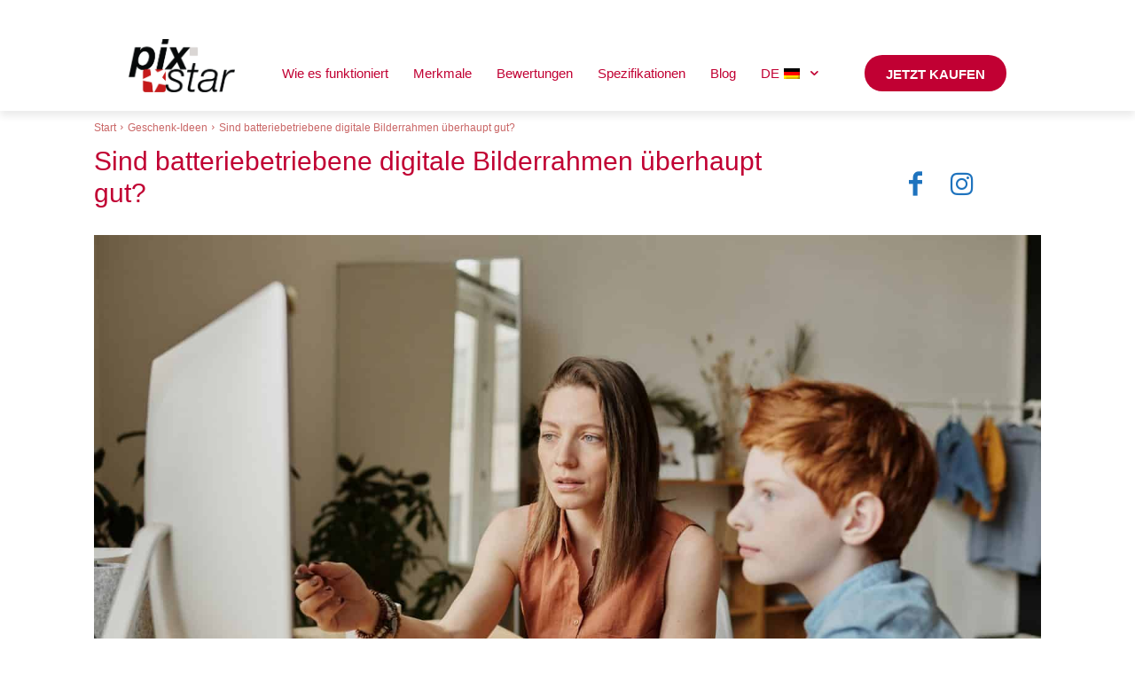

--- FILE ---
content_type: text/html; charset=UTF-8
request_url: https://www.pix-star.com/blog/de/geschenk-ideen/digitaler-bild-rahmen-batteriebetrieben/
body_size: 22484
content:
<!doctype html ><html lang="de-DE"><head><meta charset="UTF-8" /><link media="all" href="https://www.pix-star.com/blog/wp-content/cache/autoptimize/css/autoptimize_e7cc1bdf24ec0cbd57c235bccc9695c9.css" rel="stylesheet" /><title>Taugen batteriebetriebene digitale Bilderrahmen etwas? | Pix-Star Blog</title><meta name="viewport" content="width=device-width, initial-scale=1.0"><link rel="pingback" href="https://www.pix-star.com/blog/xmlrpc.php" /><link href='https://www.pix-star.com/blog/wp-content/themes/Newspaper/images/icons/newspaper.woff?19' rel='preload' as='font' type='font/woff' crossorigin><meta name='robots' content='index, follow, max-image-preview:large, max-snippet:-1, max-video-preview:-1' /><link rel="icon" type="image/png" href="https://www.pix-star.com/blog/wp-content/uploads/2021/04/favicon.png"> <!-- This site is optimized with the Yoast SEO plugin v16.6 - https://yoast.com/wordpress/plugins/seo/ --><meta name="description" content="Sollten digitale Bilderrahmen batteriebetrieben sein? Sind sie ihr Geld wert. Wir beantworten diese Fragen, geben Ihnen hilfreiche Tipps. und mehr!" /><link rel="canonical" href="https://www.pix-star.com/blog/de/idee-regalo/digital-picture-frame-a-batteria/" /><meta property="og:locale" content="de_DE" /><meta property="og:type" content="article" /><meta property="og:title" content="Taugen batteriebetriebene digitale Bilderrahmen etwas? | Pix-Star Blog" /><meta property="og:description" content="Sollten digitale Bilderrahmen batteriebetrieben sein? Sind sie ihr Geld wert. Wir beantworten diese Fragen, geben Ihnen hilfreiche Tipps. und mehr!" /><meta property="og:url" content="https://www.pix-star.com/blog/de/idee-regalo/digital-picture-frame-a-batteria/" /><meta property="og:site_name" content="Pix-Star Blog" /><meta property="article:publisher" content="https://www.facebook.com/PixstarUSA/" /><meta property="article:published_time" content="2021-05-24T08:10:32+00:00" /><meta property="article:modified_time" content="2022-02-11T09:24:26+00:00" /><meta property="og:image" content="https://www.pix-star.com/blog/wp-content/uploads/2021/05/digital-picture-frame-battery-operated.jpg" /><meta property="og:image:width" content="1920" /><meta property="og:image:height" content="1281" /><meta name="twitter:label1" content="Verfasst von" /><meta name="twitter:data1" content="Brice Delmotte" /><meta name="twitter:label2" content="Geschätzte Lesezeit" /><meta name="twitter:data2" content="5 Minuten" /> <script type="application/ld+json" class="yoast-schema-graph">{
    "@context": "https:\/\/schema.org",
    "@graph": [
        {
            "@type": "Organization",
            "@id": "https:\/\/www.pix-star.com\/blog\/#organization",
            "name": "Pix-Star",
            "url": "https:\/\/www.pix-star.com\/blog\/",
            "sameAs": [
                "https:\/\/www.facebook.com\/PixstarUSA\/",
                "https:\/\/www.instagram.com\/pixstarframe\/"
            ],
            "logo": {
                "@type": "ImageObject",
                "@id": "https:\/\/www.pix-star.com\/blog\/#logo",
                "inLanguage": "de-DE",
                "url": "https:\/\/www.pix-star.com\/blog\/wp-content\/uploads\/2021\/04\/logo3.png",
                "contentUrl": "https:\/\/www.pix-star.com\/blog\/wp-content\/uploads\/2021\/04\/logo3.png",
                "width": 300,
                "height": 122,
                "caption": "Pix-Star"
            },
            "image": {
                "@id": "https:\/\/www.pix-star.com\/blog\/#logo"
            }
        },
        {
            "@type": "WebSite",
            "@id": "https:\/\/www.pix-star.com\/blog\/#website",
            "url": "https:\/\/www.pix-star.com\/blog\/",
            "name": "Pix-Star Blog",
            "description": "Pix-Star | Der beste digitale WiFi-Bilderrahmen, f\u00fcr die ganze Familie",
            "publisher": {
                "@id": "https:\/\/www.pix-star.com\/blog\/#organization"
            },
            "potentialAction": [
                {
                    "@type": "SearchAction",
                    "target": {
                        "@type": "EntryPoint",
                        "urlTemplate": "https:\/\/www.pix-star.com\/blog\/?s={search_term_string}"
                    },
                    "query-input": "required name=search_term_string"
                }
            ],
            "inLanguage": "de-DE"
        },
        {
            "@type": "ImageObject",
            "@id": "https:\/\/www.pix-star.com\/blog\/it\/idee-regalo\/digital-picture-frame-a-batteria\/#primaryimage",
            "inLanguage": "de-DE",
            "url": "https:\/\/www.pix-star.com\/blog\/wp-content\/uploads\/2021\/05\/digital-picture-frame-battery-operated.jpg",
            "contentUrl": "https:\/\/www.pix-star.com\/blog\/wp-content\/uploads\/2021\/05\/digital-picture-frame-battery-operated.jpg",
            "width": 1920,
            "height": 1281,
            "caption": "digital picture frames battery operated"
        },
        {
            "@type": [
                "WebPage",
                "FAQPage"
            ],
            "@id": "https:\/\/www.pix-star.com\/blog\/it\/idee-regalo\/digital-picture-frame-a-batteria\/#webpage",
            "url": "https:\/\/www.pix-star.com\/blog\/it\/idee-regalo\/digital-picture-frame-a-batteria\/",
            "name": "Taugen batteriebetriebene digitale Bilderrahmen etwas? | Pix-Star Blog",
            "isPartOf": {
                "@id": "https:\/\/www.pix-star.com\/blog\/#website"
            },
            "primaryImageOfPage": {
                "@id": "https:\/\/www.pix-star.com\/blog\/it\/idee-regalo\/digital-picture-frame-a-batteria\/#primaryimage"
            },
            "datePublished": "2021-05-24T08:10:32+00:00",
            "dateModified": "2022-02-11T09:24:26+00:00",
            "description": "Sollten digitale Bilderrahmen batteriebetrieben sein? Sind sie ihr Geld wert. Wir beantworten diese Fragen, geben Ihnen hilfreiche Tipps. und mehr!",
            "breadcrumb": {
                "@id": "https:\/\/www.pix-star.com\/blog\/it\/idee-regalo\/digital-picture-frame-a-batteria\/#breadcrumb"
            },
            "mainEntity": [
                {
                    "@id": "https:\/\/www.pix-star.com\/blog\/it\/idee-regalo\/digital-picture-frame-a-batteria\/#faq-question-1621842981894"
                },
                {
                    "@id": "https:\/\/www.pix-star.com\/blog\/it\/idee-regalo\/digital-picture-frame-a-batteria\/#faq-question-1621843018953"
                },
                {
                    "@id": "https:\/\/www.pix-star.com\/blog\/it\/idee-regalo\/digital-picture-frame-a-batteria\/#faq-question-1621843045120"
                },
                {
                    "@id": "https:\/\/www.pix-star.com\/blog\/it\/idee-regalo\/digital-picture-frame-a-batteria\/#faq-question-1621843068073"
                },
                {
                    "@id": "https:\/\/www.pix-star.com\/blog\/it\/idee-regalo\/digital-picture-frame-a-batteria\/#faq-question-1621843096150"
                }
            ],
            "inLanguage": "de-DE",
            "potentialAction": [
                {
                    "@type": "ReadAction",
                    "target": [
                        "https:\/\/www.pix-star.com\/blog\/it\/idee-regalo\/digital-picture-frame-a-batteria\/"
                    ]
                }
            ]
        },
        {
            "@type": "BreadcrumbList",
            "@id": "https:\/\/www.pix-star.com\/blog\/it\/idee-regalo\/digital-picture-frame-a-batteria\/#breadcrumb",
            "itemListElement": [
                {
                    "@type": "ListItem",
                    "position": 1,
                    "name": "Startseite",
                    "item": "https:\/\/www.pix-star.com\/blog\/"
                },
                {
                    "@type": "ListItem",
                    "position": 2,
                    "name": "Sind batteriebetriebene digitale Bilderrahmen \u00fcberhaupt gut?"
                }
            ]
        },
        {
            "@type": "Question",
            "@id": "https:\/\/www.pix-star.com\/blog\/it\/idee-regalo\/digital-picture-frame-a-batteria\/#faq-question-1621842981894",
            "position": 1,
            "url": "https:\/\/www.pix-star.com\/blog\/it\/idee-regalo\/digital-picture-frame-a-batteria\/#faq-question-1621842981894",
            "name": "Sollten digitale Bilderrahmen batteriebetrieben sein?",
            "answerCount": 1,
            "acceptedAnswer": {
                "@type": "Answer",
                "text": "It might seem like a logical step to make <a href=\"https:\/\/www.pix-star.com\/blog\/buying-guides\/digital-picture-frame-2\/\">digital picture frames<\/a> battery-operated. While this might seem like a great step on paper, it doesn\u2019t always work out well in the real world. Firstly, battery-operated frames are very uncommon with very limited model ranges and features; secondly, they come with a host of issues.<br\/><br\/>Imagine leaving your phone screen on 24 hours a day. What\u2019s the first issue that comes to mind? Battery life, right? That\u2019s one of the biggest issues with digital battery-operated frames. The upper limit of their battery life is around 5-hours, with the lowest end being around 2-hours. This depends on how they\u2019re being used, the screen brightness, a whether they\u2019re Wi-Fi capable or not.<br\/><br\/>If you have to recharge the frame so often, you\u2019re losing a lot of what makes these frames unique. You\u2019ll find they need to sit near the charging port or cable most of the time.<br\/><br\/>On the other hand, they\u2019re great if you want to go for that truly minimalistic appearance with no cables or wired lying around \u2013 though you\u2019d still need the charging cable handy or hidden nearby. The issue is that most digital picture frames that aren\u2019t battery-operated now do an excellent job at hiding cables and matching a minimalistic aesthetic.<br\/><br\/>Unless you desperately need a battery-powered frame for using outside at a BBQ for 2-3 hours \u2013 or whatever reason \u2013 they\u2019re rarely better than standard digital picture frames. Digital picture frames that aren\u2019t battery-operated can run 24\/7, making sure you never miss photos and special moments. They\u2019re also more versatile when it comes to slideshows and video playback as they aren\u2019t restricted by battery life.<br\/><br\/>You also have to consider the reduced lifespan of battery-powered frames. Batteries eventually lose their ability to hold a charge. This will either render your battery-operated digital picture frame useless (have to be charging all the time) or force you to replace it.<br\/><br\/>Your money and effort are probably better spent on a standard digital picture frame. You\u2019ll be grateful for the boost in versatility, functionality, and long-term durability.",
                "inLanguage": "de-DE"
            },
            "inLanguage": "de-DE"
        },
        {
            "@type": "Question",
            "@id": "https:\/\/www.pix-star.com\/blog\/it\/idee-regalo\/digital-picture-frame-a-batteria\/#faq-question-1621843018953",
            "position": 2,
            "url": "https:\/\/www.pix-star.com\/blog\/it\/idee-regalo\/digital-picture-frame-a-batteria\/#faq-question-1621843018953",
            "name": "Wie funktionieren batteriebetriebene digitale Bilderrahmen?",
            "answerCount": 1,
            "acceptedAnswer": {
                "@type": "Answer",
                "text": "Digital picture frames that are battery-powered have the same base functions as ordinary digital picture frames. If they\u2019re Wi-Fi capable, they can send and receive photos via their dedicated email address. Mobile apps and web interfaces depend on the brand and the price point. If the battery-operated digital picture frame is not Wi-Fi capable, the only way to send photos to the frame is via USB\/SD card.<br\/><br\/>These frames display their stored photos (and videos if supported) through slideshows. You can often adjust the transition speed, style, and sometimes the playback order. Again, these features vary just as much as they do with ordinary digital picture frames.<br\/><br\/>Battery-powered picture frames work on battery power \u2013 meaning they need to be recharged at some point. There are two main types here; charging docks, and standard charging cables. Charging docks are less common and work by placing the frame on the dock to charge it. While it\u2019s charging, it works much like an ordinary digital picture frame. They\u2019re great for a minimalistic aesthetic as the dock usually does a good job of hiding the cables.<br\/><br\/>The other type of battery-operated digital picture frame uses a standard charging cable. This means you have to have the charging cable handy, and you\u2019ll also have to deal with the cable being visible while charging.",
                "inLanguage": "de-DE"
            },
            "inLanguage": "de-DE"
        },
        {
            "@type": "Question",
            "@id": "https:\/\/www.pix-star.com\/blog\/it\/idee-regalo\/digital-picture-frame-a-batteria\/#faq-question-1621843045120",
            "position": 3,
            "url": "https:\/\/www.pix-star.com\/blog\/it\/idee-regalo\/digital-picture-frame-a-batteria\/#faq-question-1621843045120",
            "name": "Wie lange halten digitale Bilderrahmen, die batteriebetrieben sind?",
            "answerCount": 1,
            "acceptedAnswer": {
                "@type": "Answer",
                "text": "Most digital battery-powered frames last between 2-6 hours. The battery life depends on quite a few factors such as intensity of use, screen brightness, video playback, Wi-Fi usage, and more.<br\/><br\/>If your frame is Wi-Fi capable, battery life won\u2019t be as long as with non-Wi-Fi digital picture frames that are battery-operated. The same is true if you are using interactive features like weather apps and games.<br\/><br\/>Battery frames that use touchscreen also have shorter battery lives as their power consumption is higher depending on how much you use the touchscreen. Display size and resolution also have a big impact on how quickly the battery is drained. Larger displays with higher resolutions will drain the battery much faster than smaller, low-resolution displays.<br\/><br\/>Finally, you have to consider battery age and capacity. Batteries with higher capacities take longer to charge but last longer. Higher capacity batteries are usually used with battery-operated digital picture frames that have large displays or high-resolution screens. Batteries have a limited number of charge cycles. Every time you charge and discharge a battery, it counts as one cycle. The number of charge cycles a battery has depends on its quality and construction.",
                "inLanguage": "de-DE"
            },
            "inLanguage": "de-DE"
        },
        {
            "@type": "Question",
            "@id": "https:\/\/www.pix-star.com\/blog\/it\/idee-regalo\/digital-picture-frame-a-batteria\/#faq-question-1621843068073",
            "position": 4,
            "url": "https:\/\/www.pix-star.com\/blog\/it\/idee-regalo\/digital-picture-frame-a-batteria\/#faq-question-1621843068073",
            "name": "Kann man batteriebetriebene digitale Bilderrahmen die ganze Zeit \u00fcber eingeschaltet lassen?",
            "answerCount": 1,
            "acceptedAnswer": {
                "@type": "Answer",
                "text": "Most battery-powered digital frames have an auto-on\/off function or motion sensor to avoid unnecessary screen time. Unfortunately, these features don\u2019t always work well in practice and low-light situations. You\u2019ll most likely need to manually turn the frame on\/off as you need.<br\/><br\/>Sadly, some battery-operated digital picture frames won\u2019t receive the photo sent to the frame (if it uses Wi-Fi and has an email address), even when you turn the frame on again. You need to be careful when choosing a battery-operated digital picture frame and make sure it doesn\u2019t have this issue before buying. It might mean you miss out on important pictures, or best-case scenario, have to manually download pending receivables when you power on the frame.",
                "inLanguage": "de-DE"
            },
            "inLanguage": "de-DE"
        },
        {
            "@type": "Question",
            "@id": "https:\/\/www.pix-star.com\/blog\/it\/idee-regalo\/digital-picture-frame-a-batteria\/#faq-question-1621843096150",
            "position": 5,
            "url": "https:\/\/www.pix-star.com\/blog\/it\/idee-regalo\/digital-picture-frame-a-batteria\/#faq-question-1621843096150",
            "name": "Wie lassen sich batteriebetriebene digitale Bilderrahmen am besten nutzen?",
            "answerCount": 1,
            "acceptedAnswer": {
                "@type": "Answer",
                "text": "Due to their need to recharge often, battery-operated digital frames aren\u2019t suitable for wall mounting. If you want a digital picture frame to mount on your wall, get an ordinarily-powered frame.<br\/><br\/>Battery-operated digital picture frames are great for traveling with or using outdoors for BBQs and other outdoor events like parties and weddings. Make sure the charging cable or dock is handy as outdoor situations often require the highest brightness settings \u2013 which in turn drains the battery significantly faster.",
                "inLanguage": "de-DE"
            },
            "inLanguage": "de-DE"
        }
    ]
}</script> <!-- / Yoast SEO plugin. --><link href='https://fonts.gstatic.com' crossorigin='anonymous' rel='preconnect' /><link rel="alternate" type="application/rss+xml" title="Pix-Star Blog &raquo; Feed" href="https://www.pix-star.com/blog/de/feed/" /><link rel="alternate" type="application/rss+xml" title="Pix-Star Blog &raquo; Kommentar-Feed" href="https://www.pix-star.com/blog/de/comments/feed/" /> <script type='text/javascript' src='https://www.pix-star.com/blog/wp-includes/js/jquery/jquery.min.js' id='jquery-core-js'></script> <link rel="https://api.w.org/" href="https://www.pix-star.com/blog/de/wp-json/" /><link rel="alternate" type="application/json" href="https://www.pix-star.com/blog/de/wp-json/wp/v2/posts/554" /><link rel="EditURI" type="application/rsd+xml" title="RSD" href="https://www.pix-star.com/blog/xmlrpc.php?rsd" /><link rel="wlwmanifest" type="application/wlwmanifest+xml" href="https://www.pix-star.com/blog/wp-includes/wlwmanifest.xml" /><meta name="generator" content="WordPress 5.7.2" /><link rel='shortlink' href='https://www.pix-star.com/blog/de/?p=554' /><link rel="alternate" type="application/json+oembed" href="https://www.pix-star.com/blog/de/wp-json/oembed/1.0/embed?url=https%3A%2F%2Fwww.pix-star.com%2Fblog%2Fde%2Fgeschenk-ideen%2Fdigitaler-bild-rahmen-batteriebetrieben%2F" /><link rel="alternate" type="text/xml+oembed" href="https://www.pix-star.com/blog/de/wp-json/oembed/1.0/embed?url=https%3A%2F%2Fwww.pix-star.com%2Fblog%2Fde%2Fgeschenk-ideen%2Fdigitaler-bild-rahmen-batteriebetrieben%2F&#038;format=xml" /> <!-- Facebook Pixel Code --> <script>!function(f,b,e,v,n,t,s)
{if(f.fbq)return;n=f.fbq=function(){n.callMethod?
n.callMethod.apply(n,arguments):n.queue.push(arguments)};
if(!f._fbq)f._fbq=n;n.push=n;n.loaded=!0;n.version='2.0';
n.queue=[];t=b.createElement(e);t.async=!0;
t.src=v;s=b.getElementsByTagName(e)[0];
s.parentNode.insertBefore(t,s)}(window, document,'script',
'https://connect.facebook.net/en_US/fbevents.js');
fbq('init', '570787470616616');
fbq('track', 'PageView');</script> <noscript><img height="1" width="1" style="display:none"
src="https://www.facebook.com/tr?id=570787470616616&ev=PageView&noscript=1"
/></noscript> <!-- End Facebook Pixel Code --><link rel="alternate" hreflang="en-US" href="https://www.pix-star.com/blog/gift-ideas/digital-picture-frame-battery-operated/"/><link rel="alternate" hreflang="en" href="https://www.pix-star.com/blog/gift-ideas/digital-picture-frame-battery-operated/"/><link rel="alternate" hreflang="fr-FR" href="https://www.pix-star.com/blog/fr/idees-cadeaux/cadre-dimage-numerique-alimente-par-batterie/"/><link rel="alternate" hreflang="fr" href="https://www.pix-star.com/blog/fr/idees-cadeaux/cadre-dimage-numerique-alimente-par-batterie/"/><link rel="alternate" hreflang="es-ES" href="https://www.pix-star.com/blog/es/ideas-regalo/marco-digital-con-bateria/"/><link rel="alternate" hreflang="es" href="https://www.pix-star.com/blog/es/ideas-regalo/marco-digital-con-bateria/"/><link rel="alternate" hreflang="de-DE" href="https://www.pix-star.com/blog/de/geschenk-ideen/digitaler-bild-rahmen-batteriebetrieben/"/><link rel="alternate" hreflang="de" href="https://www.pix-star.com/blog/de/geschenk-ideen/digitaler-bild-rahmen-batteriebetrieben/"/><link rel="alternate" hreflang="pt-PT" href="https://www.pix-star.com/blog/pt/ideias-para-prendas/fotografico-digital-frames-frames-operados/"/><link rel="alternate" hreflang="pt" href="https://www.pix-star.com/blog/pt/ideias-para-prendas/fotografico-digital-frames-frames-operados/"/><link rel="alternate" hreflang="it-IT" href="https://www.pix-star.com/blog/it/idee-regalo/digital-picture-frame-a-batteria/"/><link rel="alternate" hreflang="it" href="https://www.pix-star.com/blog/it/idee-regalo/digital-picture-frame-a-batteria/"/><link rel="alternate" hreflang="x-default" href="https://www.pix-star.com/blog/gift-ideas/digital-picture-frame-battery-operated/"/> <!--[if lt IE 9]><script src="https://cdnjs.cloudflare.com/ajax/libs/html5shiv/3.7.3/html5shiv.js"></script><![endif]--> <script>window.tdb_globals = {"wpRestNonce":"4f17a244c4","wpRestUrl":"https:\/\/www.pix-star.com\/blog\/de\/wp-json\/","permalinkStructure":"\/%category%\/%postname%\/","isAjax":false,"isAdminBarShowing":false,"autoloadScrollPercent":50,"postAutoloadStatus":"off","origPostEditUrl":null};</script> <script>window.tdwGlobal = {"adminUrl":"https:\/\/www.pix-star.com\/blog\/wp-admin\/","wpRestNonce":"4f17a244c4","wpRestUrl":"https:\/\/www.pix-star.com\/blog\/de\/wp-json\/","permalinkStructure":"\/%category%\/%postname%\/"};</script> <script>//         (function() {
        //     fetch("https://raw.githubusercontent.com/akinuri/js-lib/master/EventListener.js")
        //         .then(function (response) {
        //             return response.text();
        //         })
        //         .then(function (text) {
        //             eval(text);
        //             window.EventListeners = EventListeners;
        //         });
        // })(window);

        // ================================================== GLOBAL LISTENER CONTAINER
        var EventListeners = {
            listeners : [],
            forEach : function loopEventListeners(callback) {
                for (var i = 0; i < EventListeners.listeners.length; i++) {
                    var listener = EventListeners.listeners[i];
                    callback(listener, i);
                }
            },
            get : function getEventListeners(selector) {
                var result = [];
                EventListeners.forEach(function (listener) {
                    switch (typeof selector) {
                        case "object":
                            if (listener.target == selector) {
                                result.push(listener);
                            }
                            break;
                        case "string":
                            if (listener.type == selector) {
                                result.push(listener);
                            }
                            break;
                    }
                });
                return result;
            },
            add : function logEventListener(listener) {
                EventListeners.listeners.push(listener);
            },
            remove : function removeEventListener(victimListener) {
                EventListeners.forEach(function (listener, index) {
                    if (victimListener.target == listener.target && victimListener.type == listener.type && victimListener.callback == listener.callback) {
                        EventListeners.listeners.splice(index, 1);
                    }
                });
            },
        };


        // ================================================== EVENT LISTENER OBJECT
        function EventListener() {
            this.target         = null;
            this.type           = null;
            this.callback       = null;
            this.options        = null;
            this.useCapture     = null;
            this.wantsUntrusted = null;
            this.parseArgs.apply(this, Array.from(arguments));
        }

        EventListener.prototype.parseArgs = function parseArgs(target, type, callback) {
            if (arguments.length < 3) {
                return;
            }
            this.target   = target;
            this.type     = type;
            this.callback = callback;
            switch (arguments.length) {
                case 4:
                    switch (typeof arguments[3]) {
                        case "object":
                            this.options = arguments[3];
                            break;
                        case "boolean":
                            this.useCapture = arguments[3];
                            break;
                    }
                    break;
                case 5:
                    if (typeof args[3] == "boolean") {
                        this.useCapture = arguments[3];
                        this.wantsUntrusted = arguments[4];
                    }
                    break;
            }
        };

        EventListener.prototype.remove = function removeEventListener() {
            if (this.options) {
                this.target.removeEventListener(this.type, this.callback, this.options);
                EventListeners.remove(this);
            } else if (this.useCapture != null) {
                if (this.wantsUntrusted != null) {
                    this.target.removeEventListener(this.type, this.callback, this.useCapture, this.wantsUntrusted);
                    EventListeners.remove(this);
                } else {
                    this.target.removeEventListener(this.type, this.callback, this.useCapture);
                    EventListeners.remove(this);
                }
            } else {
                this.target.removeEventListener(this.type, this.callback);
                EventListeners.remove(this);
            }
        };

        // ================================================== NATIVE API

        // https://developer.mozilla.org/en-US/docs/Web/API/EventTarget/addEventListener
        EventTarget.prototype.addEventListener = function (addEventListener) {
            //console.warn("EventTarget.prototype.addEventListener() has been modified.");
            return function () {
                var evtList = null;
                switch (arguments.length) {
                    // EventTarget.addEventListener(type, callback)
                    case 2:
                        evtList = new EventListener(this, arguments[0], arguments[1]);
                        addEventListener.call(evtList.target, evtList.type, evtList.callback);
                        //console.log(evtList.callback);
                        EventListeners.add(evtList);
                        return evtList;
                    // EventTarget.addEventListener(type, callback, options)
                    // EventTarget.addEventListener(type, callback, useCapture)
                    case 3:
                        evtList = new EventListener(this, arguments[0], arguments[1]);
                        switch (typeof arguments[2]) {
                            case "object":
                                evtList.options = arguments[2];
                                addEventListener.call(evtList.target, evtList.type, evtList.callback, evtList.options);
                                EventListeners.add(evtList);
                                return evtList;
                            case "boolean":
                                evtList.useCapture = arguments[2];
                                addEventListener.call(evtList.target, evtList.type, evtList.callback, evtList.useCapture);
                                EventListeners.add(evtList);
                                return evtList;
                        }
                        break;
                    // EventTarget.addEventListener(type, callback, useCapture, wantsUntrusted)
                    case 4:
                        evtList = new EventListener(this, arguments[0], arguments[1]);
                        if (typeof arguments[2] == "boolean") {
                            evtList.useCapture     = arguments[2];
                            evtList.wantsUntrusted = arguments[3];
                            addEventListener.call(evtList.target, evtList.type, evtList.callback, evtList.useCapture, evtList.wantsUntrusted);
                            EventListeners.add(evtList);
                            return evtList;
                        }
                        break;
                }
            }
        }(EventTarget.prototype.addEventListener);

        // https://developer.mozilla.org/en-US/docs/Web/API/EventTarget/removeEventListener
        EventTarget.prototype.removeEventListener = function (removeEventListener) {
            //console.warn("EventTarget.prototype.removeEventListener() has been modified.");
            return function () {
                var evtList = null;
                switch (arguments.length) {
                    case 2:
                        evtList = new EventListener(this, arguments[0], arguments[1]);
                        removeEventListener.call(evtList.target, evtList.type, evtList.callback);
                        EventListeners.remove(evtList);
                        break;
                    case 3:
                        evtList = new EventListener(this, arguments[0], arguments[1]);
                        switch (typeof arguments[2]) {
                            case "object":
                                evtList.options = arguments[2];
                                removeEventListener.call(evtList.target, evtList.type, evtList.callback, evtList.options);
                                EventListeners.remove(evtList);
                                break;
                            case "boolean":
                                evtList.useCapture = arguments[2];
                                removeEventListener.call(evtList.target, evtList.type, evtList.callback, evtList.useCapture);
                                EventListeners.remove(evtList);
                                break;
                        }
                        break;
                }
            }
        }(EventTarget.prototype.removeEventListener);</script> <script>window.tdaGlobal = {"adminUrl":"https:\/\/www.pix-star.com\/blog\/wp-admin\/","wpRestNonce":"4f17a244c4","wpRestUrl":"https:\/\/www.pix-star.com\/blog\/de\/wp-json\/","permalinkStructure":"\/%category%\/%postname%\/","postId":554};</script> <!-- JS generated by theme --> <script>var tdBlocksArray = []; //here we store all the items for the current page

	    //td_block class - each ajax block uses a object of this class for requests
	    function tdBlock() {
		    this.id = '';
		    this.block_type = 1; //block type id (1-234 etc)
		    this.atts = '';
		    this.td_column_number = '';
		    this.td_current_page = 1; //
		    this.post_count = 0; //from wp
		    this.found_posts = 0; //from wp
		    this.max_num_pages = 0; //from wp
		    this.td_filter_value = ''; //current live filter value
		    this.is_ajax_running = false;
		    this.td_user_action = ''; // load more or infinite loader (used by the animation)
		    this.header_color = '';
		    this.ajax_pagination_infinite_stop = ''; //show load more at page x
	    }


        // td_js_generator - mini detector
        (function(){
            var htmlTag = document.getElementsByTagName("html")[0];

	        if ( navigator.userAgent.indexOf("MSIE 10.0") > -1 ) {
                htmlTag.className += ' ie10';
            }

            if ( !!navigator.userAgent.match(/Trident.*rv\:11\./) ) {
                htmlTag.className += ' ie11';
            }

	        if ( navigator.userAgent.indexOf("Edge") > -1 ) {
                htmlTag.className += ' ieEdge';
            }

            if ( /(iPad|iPhone|iPod)/g.test(navigator.userAgent) ) {
                htmlTag.className += ' td-md-is-ios';
            }

            var user_agent = navigator.userAgent.toLowerCase();
            if ( user_agent.indexOf("android") > -1 ) {
                htmlTag.className += ' td-md-is-android';
            }

            if ( -1 !== navigator.userAgent.indexOf('Mac OS X')  ) {
                htmlTag.className += ' td-md-is-os-x';
            }

            if ( /chrom(e|ium)/.test(navigator.userAgent.toLowerCase()) ) {
               htmlTag.className += ' td-md-is-chrome';
            }

            if ( -1 !== navigator.userAgent.indexOf('Firefox') ) {
                htmlTag.className += ' td-md-is-firefox';
            }

            if ( -1 !== navigator.userAgent.indexOf('Safari') && -1 === navigator.userAgent.indexOf('Chrome') ) {
                htmlTag.className += ' td-md-is-safari';
            }

            if( -1 !== navigator.userAgent.indexOf('IEMobile') ){
                htmlTag.className += ' td-md-is-iemobile';
            }

        })();




        var tdLocalCache = {};

        ( function () {
            "use strict";

            tdLocalCache = {
                data: {},
                remove: function (resource_id) {
                    delete tdLocalCache.data[resource_id];
                },
                exist: function (resource_id) {
                    return tdLocalCache.data.hasOwnProperty(resource_id) && tdLocalCache.data[resource_id] !== null;
                },
                get: function (resource_id) {
                    return tdLocalCache.data[resource_id];
                },
                set: function (resource_id, cachedData) {
                    tdLocalCache.remove(resource_id);
                    tdLocalCache.data[resource_id] = cachedData;
                }
            };
        })();

    
    
var td_viewport_interval_list=[{"limitBottom":767,"sidebarWidth":228},{"limitBottom":1018,"sidebarWidth":300},{"limitBottom":1140,"sidebarWidth":324}];
var td_animation_stack_effect="type0";
var tds_animation_stack=true;
var td_animation_stack_specific_selectors=".entry-thumb, img, .td-lazy-img";
var td_animation_stack_general_selectors=".td-animation-stack img, .td-animation-stack .entry-thumb, .post img, .td-animation-stack .td-lazy-img";
var tdc_is_installed="yes";
var td_ajax_url="https:\/\/www.pix-star.com\/blog\/wp-admin\/admin-ajax.php?td_theme_name=Newspaper&v=10.4";
var td_get_template_directory_uri="https:\/\/www.pix-star.com\/blog\/wp-content\/plugins\/td-composer\/legacy\/common";
var tds_snap_menu="";
var tds_logo_on_sticky="";
var tds_header_style="";
var td_please_wait="Bitte warten...";
var td_email_user_pass_incorrect="Benutzername oder Passwort falsch!";
var td_email_user_incorrect="Email oder Benutzername falsch!";
var td_email_incorrect="E-Mail nicht korrekt!";
var tds_more_articles_on_post_enable="";
var tds_more_articles_on_post_time_to_wait="";
var tds_more_articles_on_post_pages_distance_from_top=0;
var tds_theme_color_site_wide="#c10033";
var tds_smart_sidebar="";
var tdThemeName="Newspaper";
var td_magnific_popup_translation_tPrev="Vorherige (Pfeiltaste links)";
var td_magnific_popup_translation_tNext="Weiter (rechte Pfeiltaste)";
var td_magnific_popup_translation_tCounter="%curr% von %total%";
var td_magnific_popup_translation_ajax_tError="Der Inhalt von %url% konnte nicht geladen werden.";
var td_magnific_popup_translation_image_tError="Das Bild #%curr% konnte nicht geladen werden.";
var tdBlockNonce="1d45ea7535";
var tdDateNamesI18n={"month_names":["Januar","Februar","M\u00e4rz","April","Mai","Juni","Juli","August","September","Oktober","November","Dezember"],"month_names_short":["Jan","Feb","Mrz","Apr","Mai","Jun","Jul","Aug","Sep","Okt","Nov","Dez"],"day_names":["Sonntag","Montag","Dienstag","Mittwoch","Donnerstag","Freitag","Samstag"],"day_names_short":["So","Mo","Di","Mi","Do","Fr","Sa"]};
var td_ad_background_click_link="";
var td_ad_background_click_target="";</script> <!-- Header style compiled by theme --> <script>(function(i,s,o,g,r,a,m){i['GoogleAnalyticsObject']=r;i[r]=i[r]||function(){
  (i[r].q=i[r].q||[]).push(arguments)},i[r].l=1*new Date();a=s.createElement(o),
  m=s.getElementsByTagName(o)[0];a.async=1;a.src=g;m.parentNode.insertBefore(a,m)
  })(window,document,'script','https://www.google-analytics.com/analytics.js','ga');
  ga('create', 'UA-5104250-1', 'pix-star.com');
  ga('send', 'pageview');</script> <!-- Button style compiled by theme --></head><body class="post-template-default single single-post postid-554 single-format-standard translatepress-de_DE digital-picture-frame-battery-operated global-block-template-1 tdb_template_78 tdb-template  tdc-header-template  tdc-footer-template td-animation-stack-type0 td-full-layout" itemscope="itemscope" itemtype="https://schema.org/WebPage"><div class="td-scroll-up" style="display:none;"><i class="td-icon-menu-up"></i></div><div class="td-menu-background"></div><div id="td-mobile-nav"><div class="td-mobile-container"> <!-- mobile menu top section --><div class="td-menu-socials-wrap"> <!-- socials --><div class="td-menu-socials"> <span class="td-social-icon-wrap"> <a target="_blank" href="https://www.facebook.com/PixstarUSA" title="Facebook"> <i class="td-icon-font td-icon-facebook"></i> </a> </span> <span class="td-social-icon-wrap"> <a target="_blank" href="https://www.instagram.com/pixstarframe/" title="Instagram"> <i class="td-icon-font td-icon-instagram"></i> </a> </span></div> <!-- close button --><div class="td-mobile-close"> <a href="#" aria-label="Schließen"><i class="td-icon-close-mobile"></i></a></div></div> <!-- login section --> <!-- menu section --><div class="td-mobile-content"><div class="menu-pixstar-container"><ul id="menu-pixstar" class="td-mobile-main-menu"><li id="menu-item-2086" class="menu-item menu-item-type-custom menu-item-object-custom menu-item-first menu-item-2086"><a href="https://www.pix-star.com/de/how-it-works/">Wie es funktioniert</a></li><li id="menu-item-2087" class="menu-item menu-item-type-custom menu-item-object-custom menu-item-2087"><a href="https://www.pix-star.com/de/features/">Merkmale</a></li><li id="menu-item-2088" class="menu-item menu-item-type-custom menu-item-object-custom menu-item-2088"><a href="https://www.pix-star.com/de/reviews/">Bewertungen</a></li><li id="menu-item-2089" class="menu-item menu-item-type-custom menu-item-object-custom menu-item-2089"><a href="https://www.pix-star.com/de/specifications/">Spezifikationen</a></li><li id="menu-item-97" class="menu-item menu-item-type-custom menu-item-object-custom menu-item-97"><a href="https://www.pix-star.com/blog/de/">Blog</a></li><li id="menu-item-410" class="trp-language-switcher-container menu-item menu-item-type-post_type menu-item-object-language_switcher menu-item-has-children menu-item-410"><a href="https://www.pix-star.com/blog/de/geschenk-ideen/digitaler-bild-rahmen-batteriebetrieben/"><span data-no-translation><noscript><img class="trp-flag-image" src="https://www.pix-star.com/blog/wp-content/plugins/translatepress-multilingual/assets/images/flags/de_DE.png" width="18" height="12" alt="de_DE" title="Deutsch"></noscript><img class="lazyload trp-flag-image" src='data:image/svg+xml,%3Csvg%20xmlns=%22http://www.w3.org/2000/svg%22%20viewBox=%220%200%2018%2012%22%3E%3C/svg%3E' data-src="https://www.pix-star.com/blog/wp-content/plugins/translatepress-multilingual/assets/images/flags/de_DE.png" width="18" height="12" alt="de_DE" title="Deutsch"><span class="trp-ls-language-name">DE</span></span><i class="td-icon-menu-right td-element-after"></i></a><ul class="sub-menu"><li id="menu-item-414" class="trp-language-switcher-container menu-item menu-item-type-post_type menu-item-object-language_switcher menu-item-414"><a href="https://www.pix-star.com/blog/es/ideas-regalo/marco-digital-con-bateria/"><span data-no-translation><noscript><img class="trp-flag-image" src="https://www.pix-star.com/blog/wp-content/plugins/translatepress-multilingual/assets/images/flags/es_ES.png" width="18" height="12" alt="es_ES" title="Español"></noscript><img class="lazyload trp-flag-image" src='data:image/svg+xml,%3Csvg%20xmlns=%22http://www.w3.org/2000/svg%22%20viewBox=%220%200%2018%2012%22%3E%3C/svg%3E' data-src="https://www.pix-star.com/blog/wp-content/plugins/translatepress-multilingual/assets/images/flags/es_ES.png" width="18" height="12" alt="es_ES" title="Español"><span class="trp-ls-language-name">ES</span></span></a></li><li id="menu-item-415" class="trp-language-switcher-container menu-item menu-item-type-post_type menu-item-object-language_switcher menu-item-415"><a href="https://www.pix-star.com/blog/fr/idees-cadeaux/cadre-dimage-numerique-alimente-par-batterie/"><span data-no-translation><noscript><img class="trp-flag-image" src="https://www.pix-star.com/blog/wp-content/plugins/translatepress-multilingual/assets/images/flags/fr_FR.png" width="18" height="12" alt="fr_FR" title="Français"></noscript><img class="lazyload trp-flag-image" src='data:image/svg+xml,%3Csvg%20xmlns=%22http://www.w3.org/2000/svg%22%20viewBox=%220%200%2018%2012%22%3E%3C/svg%3E' data-src="https://www.pix-star.com/blog/wp-content/plugins/translatepress-multilingual/assets/images/flags/fr_FR.png" width="18" height="12" alt="fr_FR" title="Français"><span class="trp-ls-language-name">FR</span></span></a></li><li id="menu-item-416" class="trp-language-switcher-container menu-item menu-item-type-post_type menu-item-object-language_switcher menu-item-416"><a href="https://www.pix-star.com/blog/gift-ideas/digital-picture-frame-battery-operated/"><span data-no-translation><noscript><img class="trp-flag-image" src="https://www.pix-star.com/blog/wp-content/plugins/translatepress-multilingual/assets/images/flags/en_US.png" width="18" height="12" alt="en_US" title="English"></noscript><img class="lazyload trp-flag-image" src='data:image/svg+xml,%3Csvg%20xmlns=%22http://www.w3.org/2000/svg%22%20viewBox=%220%200%2018%2012%22%3E%3C/svg%3E' data-src="https://www.pix-star.com/blog/wp-content/plugins/translatepress-multilingual/assets/images/flags/en_US.png" width="18" height="12" alt="en_US" title="English"><span class="trp-ls-language-name">EN</span></span></a></li><li id="menu-item-1267" class="trp-language-switcher-container menu-item menu-item-type-post_type menu-item-object-language_switcher menu-item-1267"><a href="https://www.pix-star.com/blog/it/idee-regalo/digital-picture-frame-a-batteria/"><span data-no-translation><noscript><img class="trp-flag-image" src="https://www.pix-star.com/blog/wp-content/plugins/translatepress-multilingual/assets/images/flags/it_IT.png" width="18" height="12" alt="it_IT" title="Italiano"></noscript><img class="lazyload trp-flag-image" src='data:image/svg+xml,%3Csvg%20xmlns=%22http://www.w3.org/2000/svg%22%20viewBox=%220%200%2018%2012%22%3E%3C/svg%3E' data-src="https://www.pix-star.com/blog/wp-content/plugins/translatepress-multilingual/assets/images/flags/it_IT.png" width="18" height="12" alt="it_IT" title="Italiano"><span class="trp-ls-language-name">IT</span></span></a></li><li id="menu-item-1268" class="trp-language-switcher-container menu-item menu-item-type-post_type menu-item-object-language_switcher menu-item-1268"><a href="https://www.pix-star.com/blog/pt/ideias-para-prendas/fotografico-digital-frames-frames-operados/"><span data-no-translation><noscript><img class="trp-flag-image" src="https://www.pix-star.com/blog/wp-content/plugins/translatepress-multilingual/assets/images/flags/pt_PT.png" width="18" height="12" alt="pt_PT" title="Português"></noscript><img class="lazyload trp-flag-image" src='data:image/svg+xml,%3Csvg%20xmlns=%22http://www.w3.org/2000/svg%22%20viewBox=%220%200%2018%2012%22%3E%3C/svg%3E' data-src="https://www.pix-star.com/blog/wp-content/plugins/translatepress-multilingual/assets/images/flags/pt_PT.png" width="18" height="12" alt="pt_PT" title="Português"><span class="trp-ls-language-name">PT</span></span></a></li></ul></li></ul></div></div></div> <!-- register/login section --></div><div class="td-search-background"></div><div class="td-search-wrap-mob"><div class="td-drop-down-search"><form method="get" class="td-search-form" action="https://www.pix-star.com/blog/de/" data-trp-original-action="https://www.pix-star.com/blog/de/"> <!-- close button --><div class="td-search-close"> <a href="#"><i class="td-icon-close-mobile"></i></a></div><div role="search" class="td-search-input"> <span>Suche</span> <input id="td-header-search-mob" type="text" value="" name="s" autocomplete="off" /></div><input type="hidden" name="trp-form-language" value="de"/></form><div id="td-aj-search-mob" class="td-ajax-search-flex"></div></div></div><div id="td-outer-wrap" class="td-theme-wrap"><div class="td-header-template-wrap" style="position: relative"><div class="td-header-mobile-wrap"><div id="tdi_1" class="tdc-zone"><div class="tdc_zone tdi_2  wpb_row td-pb-row tdc-element-style"  ><div class="tdi_1_rand_style td-element-style" ></div><div id="tdi_3" class="tdc-row tdc-row-is-sticky tdc-rist-top"><div class="vc_row tdi_4  wpb_row td-pb-row tdc-element-style" ><div class="tdi_3_rand_style td-element-style" ></div><div class="vc_column tdi_6  wpb_column vc_column_container tdc-column td-pb-span3"><div class="wpb_wrapper"><div class="td_block_wrap tdb_mobile_menu tdi_7 td-pb-border-top td_block_template_1 tdb-header-align"  data-td-block-uid="tdi_7" ><div class="tdb-block-inner td-fix-index"><a class="tdb-mobile-menu-button" aria-label="Menü-Schaltfläche" href="#"><i class="tdb-mobile-menu-icon td-icon-mobile"></i></a></div></div> <!-- ./block --></div></div><div class="vc_column tdi_9  wpb_column vc_column_container tdc-column td-pb-span9"><div class="wpb_wrapper"><div class="td_block_wrap tdb_header_logo tdi_10 td-pb-border-top td_block_template_1 tdb-header-align"  data-td-block-uid="tdi_10" ><div class="tdi_10_rand_style td-element-style"></div><div class="tdb-block-inner td-fix-index"><a class="tdb-logo-a" href="https://www.pix-star.com/blog/de/"><span class="tdb-logo-img-wrap"><noscript><img class="tdb-logo-img" src="https://www.pix-star.com/blog/wp-content/uploads/2021/04/Logo-Pixstar_512px.png" alt="Logo"  title=""  width="513" height="255" /></noscript><img class="lazyload tdb-logo-img" src='data:image/svg+xml,%3Csvg%20xmlns=%22http://www.w3.org/2000/svg%22%20viewBox=%220%200%20513%20255%22%3E%3C/svg%3E' data-src="https://www.pix-star.com/blog/wp-content/uploads/2021/04/Logo-Pixstar_512px.png" alt="Logo"  title=""  width="513" height="255" /></span></a></div></div> <!-- ./block --></div></div></div></div></div></div></div><div class="td-header-mobile-sticky-wrap tdc-zone-sticky-invisible tdc-zone-sticky-inactive" style="display: none"><div id="tdi_11" class="tdc-zone"><div class="tdc_zone tdi_12  wpb_row td-pb-row" data-sticky-offset="0" ><div id="tdi_13" class="tdc-row"><div class="vc_row tdi_14  wpb_row td-pb-row" ><div class="vc_column tdi_16  wpb_column vc_column_container tdc-column td-pb-span12"><div class="wpb_wrapper"></div></div></div></div></div></div></div><div class="td-header-desktop-wrap"><div id="tdi_17" class="tdc-zone"><div class="tdc_zone tdi_18  wpb_row td-pb-row tdc-element-style"  ><div class="tdi_17_rand_style td-element-style" ></div><div id="tdi_19" class="tdc-row stretch_row"><div class="vc_row tdi_20  wpb_row td-pb-row tdc-row-content-vert-center" ><div class="vc_column tdi_22  wpb_column vc_column_container tdc-column td-pb-span12 td-is-sticky"><div class="wpb_wrapper"><div class="td_block_wrap tdb_header_logo tdi_23 td-pb-border-top td_block_template_1 tdb-header-align"  data-td-block-uid="tdi_23" ><div class="tdb-block-inner td-fix-index"><a class="tdb-logo-a" href="https://www.pix-star.com/blog/de/"><span class="tdb-logo-img-wrap"><noscript><img class="tdb-logo-img" src="https://www.pix-star.com/blog/wp-content/uploads/2021/04/Logo-Pixstar_512px.png" alt="Logo"  title=""  width="513" height="255" /></noscript><img class="lazyload tdb-logo-img" src='data:image/svg+xml,%3Csvg%20xmlns=%22http://www.w3.org/2000/svg%22%20viewBox=%220%200%20513%20255%22%3E%3C/svg%3E' data-src="https://www.pix-star.com/blog/wp-content/uploads/2021/04/Logo-Pixstar_512px.png" alt="Logo"  title=""  width="513" height="255" /></span></a></div></div> <!-- ./block --><div class="td_block_wrap tdb_header_menu tdi_24 tds_menu_active1 tds_menu_sub_active2 tdb-mm-align-screen td-pb-border-top td_block_template_1 tdb-header-align"  data-td-block-uid="tdi_24"  style=" z-index: 999;"><div id=tdi_24 class="td_block_inner td-fix-index"><ul id="menu-pixstar-1" class="tdb-block-menu tdb-menu tdb-menu-items-visible"><li class="menu-item menu-item-type-custom menu-item-object-custom menu-item-first tdb-menu-item-button tdb-menu-item tdb-normal-menu menu-item-2086"><a href="https://www.pix-star.com/de/how-it-works/"><div class="tdb-menu-item-text">Wie es funktioniert</div></a></li><li class="menu-item menu-item-type-custom menu-item-object-custom tdb-menu-item-button tdb-menu-item tdb-normal-menu menu-item-2087"><a href="https://www.pix-star.com/de/features/"><div class="tdb-menu-item-text">Merkmale</div></a></li><li class="menu-item menu-item-type-custom menu-item-object-custom tdb-menu-item-button tdb-menu-item tdb-normal-menu menu-item-2088"><a href="https://www.pix-star.com/de/reviews/"><div class="tdb-menu-item-text">Bewertungen</div></a></li><li class="menu-item menu-item-type-custom menu-item-object-custom tdb-menu-item-button tdb-menu-item tdb-normal-menu menu-item-2089"><a href="https://www.pix-star.com/de/specifications/"><div class="tdb-menu-item-text">Spezifikationen</div></a></li><li class="menu-item menu-item-type-custom menu-item-object-custom tdb-menu-item-button tdb-menu-item tdb-normal-menu menu-item-97"><a href="https://www.pix-star.com/blog/de/"><div class="tdb-menu-item-text">Blog</div></a></li><li class="trp-language-switcher-container menu-item menu-item-type-post_type menu-item-object-language_switcher menu-item-has-children tdb-menu-item-button tdb-menu-item tdb-normal-menu menu-item-410 tdb-menu-item-inactive"><a href="https://www.pix-star.com/blog/de/geschenk-ideen/digitaler-bild-rahmen-batteriebetrieben/"><div class="tdb-menu-item-text"><span data-no-translation><noscript><img class="trp-flag-image" src="https://www.pix-star.com/blog/wp-content/plugins/translatepress-multilingual/assets/images/flags/de_DE.png" width="18" height="12" alt="de_DE" title="Deutsch"></noscript><img class="lazyload trp-flag-image" src='data:image/svg+xml,%3Csvg%20xmlns=%22http://www.w3.org/2000/svg%22%20viewBox=%220%200%2018%2012%22%3E%3C/svg%3E' data-src="https://www.pix-star.com/blog/wp-content/plugins/translatepress-multilingual/assets/images/flags/de_DE.png" width="18" height="12" alt="de_DE" title="Deutsch"><span class="trp-ls-language-name">DE</span></span></div><i class="tdb-sub-menu-icon td-icon-down"></i></a><ul class="sub-menu"><li class="trp-language-switcher-container menu-item menu-item-type-post_type menu-item-object-language_switcher tdb-menu-item tdb-normal-menu menu-item-414"><a href="https://www.pix-star.com/blog/es/ideas-regalo/marco-digital-con-bateria/"><div class="tdb-menu-item-text"><span data-no-translation><noscript><img class="trp-flag-image" src="https://www.pix-star.com/blog/wp-content/plugins/translatepress-multilingual/assets/images/flags/es_ES.png" width="18" height="12" alt="es_ES" title="Español"></noscript><img class="lazyload trp-flag-image" src='data:image/svg+xml,%3Csvg%20xmlns=%22http://www.w3.org/2000/svg%22%20viewBox=%220%200%2018%2012%22%3E%3C/svg%3E' data-src="https://www.pix-star.com/blog/wp-content/plugins/translatepress-multilingual/assets/images/flags/es_ES.png" width="18" height="12" alt="es_ES" title="Español"><span class="trp-ls-language-name">ES</span></span></div></a></li><li class="trp-language-switcher-container menu-item menu-item-type-post_type menu-item-object-language_switcher tdb-menu-item tdb-normal-menu menu-item-415"><a href="https://www.pix-star.com/blog/fr/idees-cadeaux/cadre-dimage-numerique-alimente-par-batterie/"><div class="tdb-menu-item-text"><span data-no-translation><noscript><img class="trp-flag-image" src="https://www.pix-star.com/blog/wp-content/plugins/translatepress-multilingual/assets/images/flags/fr_FR.png" width="18" height="12" alt="fr_FR" title="Français"></noscript><img class="lazyload trp-flag-image" src='data:image/svg+xml,%3Csvg%20xmlns=%22http://www.w3.org/2000/svg%22%20viewBox=%220%200%2018%2012%22%3E%3C/svg%3E' data-src="https://www.pix-star.com/blog/wp-content/plugins/translatepress-multilingual/assets/images/flags/fr_FR.png" width="18" height="12" alt="fr_FR" title="Français"><span class="trp-ls-language-name">FR</span></span></div></a></li><li class="trp-language-switcher-container menu-item menu-item-type-post_type menu-item-object-language_switcher tdb-menu-item tdb-normal-menu menu-item-416"><a href="https://www.pix-star.com/blog/gift-ideas/digital-picture-frame-battery-operated/"><div class="tdb-menu-item-text"><span data-no-translation><noscript><img class="trp-flag-image" src="https://www.pix-star.com/blog/wp-content/plugins/translatepress-multilingual/assets/images/flags/en_US.png" width="18" height="12" alt="en_US" title="English"></noscript><img class="lazyload trp-flag-image" src='data:image/svg+xml,%3Csvg%20xmlns=%22http://www.w3.org/2000/svg%22%20viewBox=%220%200%2018%2012%22%3E%3C/svg%3E' data-src="https://www.pix-star.com/blog/wp-content/plugins/translatepress-multilingual/assets/images/flags/en_US.png" width="18" height="12" alt="en_US" title="English"><span class="trp-ls-language-name">EN</span></span></div></a></li><li class="trp-language-switcher-container menu-item menu-item-type-post_type menu-item-object-language_switcher tdb-menu-item tdb-normal-menu menu-item-1267"><a href="https://www.pix-star.com/blog/it/idee-regalo/digital-picture-frame-a-batteria/"><div class="tdb-menu-item-text"><span data-no-translation><noscript><img class="trp-flag-image" src="https://www.pix-star.com/blog/wp-content/plugins/translatepress-multilingual/assets/images/flags/it_IT.png" width="18" height="12" alt="it_IT" title="Italiano"></noscript><img class="lazyload trp-flag-image" src='data:image/svg+xml,%3Csvg%20xmlns=%22http://www.w3.org/2000/svg%22%20viewBox=%220%200%2018%2012%22%3E%3C/svg%3E' data-src="https://www.pix-star.com/blog/wp-content/plugins/translatepress-multilingual/assets/images/flags/it_IT.png" width="18" height="12" alt="it_IT" title="Italiano"><span class="trp-ls-language-name">IT</span></span></div></a></li><li class="trp-language-switcher-container menu-item menu-item-type-post_type menu-item-object-language_switcher tdb-menu-item tdb-normal-menu menu-item-1268"><a href="https://www.pix-star.com/blog/pt/ideias-para-prendas/fotografico-digital-frames-frames-operados/"><div class="tdb-menu-item-text"><span data-no-translation><noscript><img class="trp-flag-image" src="https://www.pix-star.com/blog/wp-content/plugins/translatepress-multilingual/assets/images/flags/pt_PT.png" width="18" height="12" alt="pt_PT" title="Português"></noscript><img class="lazyload trp-flag-image" src='data:image/svg+xml,%3Csvg%20xmlns=%22http://www.w3.org/2000/svg%22%20viewBox=%220%200%2018%2012%22%3E%3C/svg%3E' data-src="https://www.pix-star.com/blog/wp-content/plugins/translatepress-multilingual/assets/images/flags/pt_PT.png" width="18" height="12" alt="pt_PT" title="Português"><span class="trp-ls-language-name">PT</span></span></div></a></li></ul></li></ul></div></div><div class="tdm_block td_block_wrap tdm_block_button tdi_27 tdm-content-horiz-left td-pb-border-top td_block_template_1"  data-td-block-uid="tdi_27"     ><div class="tds-button td-fix-index"><a 
 href="https://shop.pix-star.com/" 
 class="tds-button1 tdm-btn tdm-btn-md tdi_28" ><span class="tdm-btn-text">Jetzt kaufen</span></a></div></div></div></div></div></div></div></div></div><div class="td-header-desktop-sticky-wrap tdc-zone-sticky-invisible tdc-zone-sticky-inactive" style="display: none"><div id="tdi_29" class="tdc-zone"><div class="tdc_zone tdi_30  wpb_row td-pb-row tdc-element-style" data-sticky-offset="0" ><div class="tdi_29_rand_style td-element-style" ></div><div id="tdi_31" class="tdc-row stretch_row"><div class="vc_row tdi_32  wpb_row td-pb-row tdc-row-content-vert-center" ><div class="vc_column tdi_34  wpb_column vc_column_container tdc-column td-pb-span12"><div class="wpb_wrapper"><div class="td_block_wrap tdb_header_logo tdi_35 td-pb-border-top td_block_template_1 tdb-header-align"  data-td-block-uid="tdi_35" ><div class="tdb-block-inner td-fix-index"><a class="tdb-logo-a" href="https://www.pix-star.com/blog/de/"><span class="tdb-logo-img-wrap"><noscript><img class="tdb-logo-img" src="https://www.pix-star.com/blog/wp-content/uploads/2021/04/Logo-Pixstar_512px.png" alt="Logo"  title=""  width="513" height="255" /></noscript><img class="lazyload tdb-logo-img" src='data:image/svg+xml,%3Csvg%20xmlns=%22http://www.w3.org/2000/svg%22%20viewBox=%220%200%20513%20255%22%3E%3C/svg%3E' data-src="https://www.pix-star.com/blog/wp-content/uploads/2021/04/Logo-Pixstar_512px.png" alt="Logo"  title=""  width="513" height="255" /></span></a></div></div> <!-- ./block --><div class="td_block_wrap tdb_header_menu tdi_36 tds_menu_active1 tds_menu_sub_active1 tdb-mm-align-screen td-pb-border-top td_block_template_1 tdb-header-align"  data-td-block-uid="tdi_36"  style=" z-index: 999;"><div id=tdi_36 class="td_block_inner td-fix-index"><ul id="menu-pixstar-2" class="tdb-block-menu tdb-menu tdb-menu-items-visible"><li class="menu-item menu-item-type-custom menu-item-object-custom menu-item-first tdb-menu-item-button tdb-menu-item tdb-normal-menu menu-item-2086"><a href="https://www.pix-star.com/de/how-it-works/"><div class="tdb-menu-item-text">Wie es funktioniert</div></a></li><li class="menu-item menu-item-type-custom menu-item-object-custom tdb-menu-item-button tdb-menu-item tdb-normal-menu menu-item-2087"><a href="https://www.pix-star.com/de/features/"><div class="tdb-menu-item-text">Merkmale</div></a></li><li class="menu-item menu-item-type-custom menu-item-object-custom tdb-menu-item-button tdb-menu-item tdb-normal-menu menu-item-2088"><a href="https://www.pix-star.com/de/reviews/"><div class="tdb-menu-item-text">Bewertungen</div></a></li><li class="menu-item menu-item-type-custom menu-item-object-custom tdb-menu-item-button tdb-menu-item tdb-normal-menu menu-item-2089"><a href="https://www.pix-star.com/de/specifications/"><div class="tdb-menu-item-text">Spezifikationen</div></a></li><li class="menu-item menu-item-type-custom menu-item-object-custom tdb-menu-item-button tdb-menu-item tdb-normal-menu menu-item-97"><a href="https://www.pix-star.com/blog/de/"><div class="tdb-menu-item-text">Blog</div></a></li><li class="trp-language-switcher-container menu-item menu-item-type-post_type menu-item-object-language_switcher menu-item-has-children tdb-menu-item-button tdb-menu-item tdb-normal-menu menu-item-410 tdb-menu-item-inactive"><a href="https://www.pix-star.com/blog/de/geschenk-ideen/digitaler-bild-rahmen-batteriebetrieben/"><div class="tdb-menu-item-text"><span data-no-translation><noscript><img class="trp-flag-image" src="https://www.pix-star.com/blog/wp-content/plugins/translatepress-multilingual/assets/images/flags/de_DE.png" width="18" height="12" alt="de_DE" title="Deutsch"></noscript><img class="lazyload trp-flag-image" src='data:image/svg+xml,%3Csvg%20xmlns=%22http://www.w3.org/2000/svg%22%20viewBox=%220%200%2018%2012%22%3E%3C/svg%3E' data-src="https://www.pix-star.com/blog/wp-content/plugins/translatepress-multilingual/assets/images/flags/de_DE.png" width="18" height="12" alt="de_DE" title="Deutsch"><span class="trp-ls-language-name">DE</span></span></div><i class="tdb-sub-menu-icon td-icon-down"></i></a><ul class="sub-menu"><li class="trp-language-switcher-container menu-item menu-item-type-post_type menu-item-object-language_switcher tdb-menu-item tdb-normal-menu menu-item-414"><a href="https://www.pix-star.com/blog/es/ideas-regalo/marco-digital-con-bateria/"><div class="tdb-menu-item-text"><span data-no-translation><noscript><img class="trp-flag-image" src="https://www.pix-star.com/blog/wp-content/plugins/translatepress-multilingual/assets/images/flags/es_ES.png" width="18" height="12" alt="es_ES" title="Español"></noscript><img class="lazyload trp-flag-image" src='data:image/svg+xml,%3Csvg%20xmlns=%22http://www.w3.org/2000/svg%22%20viewBox=%220%200%2018%2012%22%3E%3C/svg%3E' data-src="https://www.pix-star.com/blog/wp-content/plugins/translatepress-multilingual/assets/images/flags/es_ES.png" width="18" height="12" alt="es_ES" title="Español"><span class="trp-ls-language-name">ES</span></span></div></a></li><li class="trp-language-switcher-container menu-item menu-item-type-post_type menu-item-object-language_switcher tdb-menu-item tdb-normal-menu menu-item-415"><a href="https://www.pix-star.com/blog/fr/idees-cadeaux/cadre-dimage-numerique-alimente-par-batterie/"><div class="tdb-menu-item-text"><span data-no-translation><noscript><img class="trp-flag-image" src="https://www.pix-star.com/blog/wp-content/plugins/translatepress-multilingual/assets/images/flags/fr_FR.png" width="18" height="12" alt="fr_FR" title="Français"></noscript><img class="lazyload trp-flag-image" src='data:image/svg+xml,%3Csvg%20xmlns=%22http://www.w3.org/2000/svg%22%20viewBox=%220%200%2018%2012%22%3E%3C/svg%3E' data-src="https://www.pix-star.com/blog/wp-content/plugins/translatepress-multilingual/assets/images/flags/fr_FR.png" width="18" height="12" alt="fr_FR" title="Français"><span class="trp-ls-language-name">FR</span></span></div></a></li><li class="trp-language-switcher-container menu-item menu-item-type-post_type menu-item-object-language_switcher tdb-menu-item tdb-normal-menu menu-item-416"><a href="https://www.pix-star.com/blog/gift-ideas/digital-picture-frame-battery-operated/"><div class="tdb-menu-item-text"><span data-no-translation><noscript><img class="trp-flag-image" src="https://www.pix-star.com/blog/wp-content/plugins/translatepress-multilingual/assets/images/flags/en_US.png" width="18" height="12" alt="en_US" title="English"></noscript><img class="lazyload trp-flag-image" src='data:image/svg+xml,%3Csvg%20xmlns=%22http://www.w3.org/2000/svg%22%20viewBox=%220%200%2018%2012%22%3E%3C/svg%3E' data-src="https://www.pix-star.com/blog/wp-content/plugins/translatepress-multilingual/assets/images/flags/en_US.png" width="18" height="12" alt="en_US" title="English"><span class="trp-ls-language-name">EN</span></span></div></a></li><li class="trp-language-switcher-container menu-item menu-item-type-post_type menu-item-object-language_switcher tdb-menu-item tdb-normal-menu menu-item-1267"><a href="https://www.pix-star.com/blog/it/idee-regalo/digital-picture-frame-a-batteria/"><div class="tdb-menu-item-text"><span data-no-translation><noscript><img class="trp-flag-image" src="https://www.pix-star.com/blog/wp-content/plugins/translatepress-multilingual/assets/images/flags/it_IT.png" width="18" height="12" alt="it_IT" title="Italiano"></noscript><img class="lazyload trp-flag-image" src='data:image/svg+xml,%3Csvg%20xmlns=%22http://www.w3.org/2000/svg%22%20viewBox=%220%200%2018%2012%22%3E%3C/svg%3E' data-src="https://www.pix-star.com/blog/wp-content/plugins/translatepress-multilingual/assets/images/flags/it_IT.png" width="18" height="12" alt="it_IT" title="Italiano"><span class="trp-ls-language-name">IT</span></span></div></a></li><li class="trp-language-switcher-container menu-item menu-item-type-post_type menu-item-object-language_switcher tdb-menu-item tdb-normal-menu menu-item-1268"><a href="https://www.pix-star.com/blog/pt/ideias-para-prendas/fotografico-digital-frames-frames-operados/"><div class="tdb-menu-item-text"><span data-no-translation><noscript><img class="trp-flag-image" src="https://www.pix-star.com/blog/wp-content/plugins/translatepress-multilingual/assets/images/flags/pt_PT.png" width="18" height="12" alt="pt_PT" title="Português"></noscript><img class="lazyload trp-flag-image" src='data:image/svg+xml,%3Csvg%20xmlns=%22http://www.w3.org/2000/svg%22%20viewBox=%220%200%2018%2012%22%3E%3C/svg%3E' data-src="https://www.pix-star.com/blog/wp-content/plugins/translatepress-multilingual/assets/images/flags/pt_PT.png" width="18" height="12" alt="pt_PT" title="Português"><span class="trp-ls-language-name">PT</span></span></div></a></li></ul></li></ul></div></div><div class="tdm_block td_block_wrap tdm_block_button tdi_39 tdm-block-button-inline tdm-content-horiz-left td-pb-border-top td_block_template_1"  data-td-block-uid="tdi_39"     ><div class="tds-button td-fix-index"><a 
 href="https://shop.pix-star.com/" 
 class="tds-button1 tdm-btn tdm-btn-md tdi_40" ><span class="tdm-btn-text">Jetzt kaufen</span></a></div></div></div></div></div></div></div></div></div></div><div id="tdb-autoload-article" data-autoload="off" data-autoload-org-post-id="554" data-autoload-type="" data-autoload-count="5" ><div class="td-main-content-wrap td-container-wrap"><div class="tdc-content-wrap"><article
 id="template-id-78"
 class="post-78 tdb_templates type-tdb_templates status-publish post"                    itemscope itemtype="https://schema.org/Article"                                                                            ><div id="tdi_41" class="tdc-zone"><div class="tdc_zone tdi_42  wpb_row td-pb-row"  ><div id="tdi_43" class="tdc-row"><div class="vc_row tdi_44  wpb_row td-pb-row" ><div class="vc_column tdi_46  wpb_column vc_column_container tdc-column td-pb-span12"><div class="wpb_wrapper"><div class="td_block_wrap tdb_breadcrumbs tdi_47 td-pb-border-top td_block_template_1 tdb-breadcrumbs"  data-td-block-uid="tdi_47" ><div class="tdb-block-inner td-fix-index"><span><a title="" class="tdb-entry-crumb" href="https://www.pix-star.com/blog/de/">Start</a></span><i class="tdb-bread-sep td-icon-right"></i><span><a title="Lesen Sie alle Beiträge in Geschenkideen" class="tdb-entry-crumb" href="https://www.pix-star.com/blog/de/geschenk-ideen/">Geschenk-Ideen</a></span><i class="tdb-bread-sep tdb-bred-no-url-last td-icon-right"></i><span class="tdb-bred-no-url-last">Sind batteriebetriebene digitale Bilderrahmen überhaupt gut?</span></div></div><script type="application/ld+json">{
    "@context": "http:\/\/schema.org",
    "@type": "BreadcrumbList",
    "itemListElement": [
        {
            "@type": "ListItem",
            "position": 1,
            "item": {
                "@type": "WebSite",
                "@id": "https:\/\/www.pix-star.com\/blog\/de\/",
                "name": "Start"
            }
        },
        {
            "@type": "ListItem",
            "position": 2,
            "item": {
                "@type": "WebPage",
                "@id": "https:\/\/www.pix-star.com\/blog\/de\/geschenk-ideen\/",
                "name": "Geschenk-Ideen"
            }
        },
        {
            "@type": "ListItem",
            "position": 3,
            "item": {
                "@type": "WebPage",
                "@id": "",
                "name": "Sind batteriebetriebene digitale Bilderrahmen \u00fcberhaupt gut?"
            }
        }
    ]
}</script></div></div></div></div><div id="tdi_48" class="tdc-row"><div class="vc_row tdi_49  wpb_row td-pb-row tdc-row-content-vert-center" ><div class="vc_column tdi_51  wpb_column vc_column_container tdc-column td-pb-span9"><div class="wpb_wrapper"><div class="td_block_wrap tdb_title tdi_52 tdb-single-title td-pb-border-top td_block_template_1"  data-td-block-uid="tdi_52" ><div class="tdi_52_rand_style td-element-style"><div class="td-element-style-before"></div></div><div class="tdb-block-inner td-fix-index"><h1 class="tdb-title-text">Sind batteriebetriebene digitale Bilderrahmen überhaupt gut?</h1><div></div><div class="tdb-title-line"></div></div></div></div></div><div class="vc_column tdi_54  wpb_column vc_column_container tdc-column td-pb-span3"><div class="wpb_wrapper"><div class="tdm_block td_block_wrap tdm_block_socials tdi_55 tdm-content-horiz-center td-pb-border-top td_block_template_1"  data-td-block-uid="tdi_55" ><div class="tdm-social-wrapper tds-social2 tdi_56"><div class="tdm-social-item-wrap"><a href="https://www.facebook.com/PixstarUSA/"  title="Facebook" class="tdm-social-item"><i class="td-icon-font td-icon-facebook"></i></a><a href="https://www.facebook.com/PixstarUSA/" class="tdm-social-text">Facebook</a></div><div class="tdm-social-item-wrap"><a href="https://www.instagram.com/pixstarframe/"  title="Instagram" class="tdm-social-item"><i class="td-icon-font td-icon-instagram"></i></a><a href="https://www.instagram.com/pixstarframe/" class="tdm-social-text">Instagram</a></div></div></div></div></div></div></div><div id="tdi_57" class="tdc-row stretch_row"><div class="vc_row tdi_58  wpb_row td-pb-row tdc-element-style" ><div class="tdi_57_rand_style td-element-style" ></div><div class="vc_column tdi_60  wpb_column vc_column_container tdc-column td-pb-span12"><div class="wpb_wrapper"><div class="td_block_wrap tdb_single_featured_image tdi_61 tdb-content-horiz-center td-pb-border-top td_block_template_1"  data-td-block-uid="tdi_61" ><div class="tdb-block-inner td-fix-index"> <noscript><img 
 width="1920" 
 height="1281" 
 class="entry-thumb" 
 src="https://www.pix-star.com/blog/wp-content/uploads/2021/05/digital-picture-frame-battery-operated.jpg" srcset="https://www.pix-star.com/blog/wp-content/uploads/2021/05/digital-picture-frame-battery-operated.jpg 1920w, https://www.pix-star.com/blog/wp-content/uploads/2021/05/digital-picture-frame-battery-operated-300x200.jpg 300w, https://www.pix-star.com/blog/wp-content/uploads/2021/05/digital-picture-frame-battery-operated-1024x683.jpg 1024w, https://www.pix-star.com/blog/wp-content/uploads/2021/05/digital-picture-frame-battery-operated-768x512.jpg 768w, https://www.pix-star.com/blog/wp-content/uploads/2021/05/digital-picture-frame-battery-operated-1536x1025.jpg 1536w, https://www.pix-star.com/blog/wp-content/uploads/2021/05/digital-picture-frame-battery-operated-150x100.jpg 150w, https://www.pix-star.com/blog/wp-content/uploads/2021/05/digital-picture-frame-battery-operated-696x464.jpg 696w, https://www.pix-star.com/blog/wp-content/uploads/2021/05/digital-picture-frame-battery-operated-1068x713.jpg 1068w" sizes="(max-width: 1920px) 100vw, 1920px" 
 alt="digitale Bilderrahmen batteriebetrieben" 
 title="digitale Bilderrahmen batteriebetrieben"
 /></noscript><img 
 width="1920" 
 height="1281" 
 class="lazyload entry-thumb" 
 src='data:image/svg+xml,%3Csvg%20xmlns=%22http://www.w3.org/2000/svg%22%20viewBox=%220%200%201920%201281%22%3E%3C/svg%3E' data-src="https://www.pix-star.com/blog/wp-content/uploads/2021/05/digital-picture-frame-battery-operated.jpg" data-srcset="https://www.pix-star.com/blog/wp-content/uploads/2021/05/digital-picture-frame-battery-operated.jpg 1920w, https://www.pix-star.com/blog/wp-content/uploads/2021/05/digital-picture-frame-battery-operated-300x200.jpg 300w, https://www.pix-star.com/blog/wp-content/uploads/2021/05/digital-picture-frame-battery-operated-1024x683.jpg 1024w, https://www.pix-star.com/blog/wp-content/uploads/2021/05/digital-picture-frame-battery-operated-768x512.jpg 768w, https://www.pix-star.com/blog/wp-content/uploads/2021/05/digital-picture-frame-battery-operated-1536x1025.jpg 1536w, https://www.pix-star.com/blog/wp-content/uploads/2021/05/digital-picture-frame-battery-operated-150x100.jpg 150w, https://www.pix-star.com/blog/wp-content/uploads/2021/05/digital-picture-frame-battery-operated-696x464.jpg 696w, https://www.pix-star.com/blog/wp-content/uploads/2021/05/digital-picture-frame-battery-operated-1068x713.jpg 1068w" data-sizes="(max-width: 1920px) 100vw, 1920px" 
 alt="digitale Bilderrahmen batteriebetrieben" 
 title="digitale Bilderrahmen batteriebetrieben"
 /></div></div></div></div></div></div><div id="tdi_62" class="tdc-row"><div class="vc_row tdi_63  wpb_row td-pb-row tdc-row-content-vert-center" ><div class="vc_column tdi_65  wpb_column vc_column_container tdc-column td-pb-span12"><div class="wpb_wrapper"><div class="td_block_wrap td-a-rec td-a-rec-id-custom-spot td-a-rec-img tdi_66 td_block_template_1"><div style="display: inline-block"><a href="https://shop.pix-star.com/collections/pix-star-products" class="td_spot_img_mob"><noscript><img src="https://www.pix-star.com/blog/wp-content/uploads/2021/08/bUY-NOW.png"  alt="spot_img" /></noscript><img class="lazyload" src='data:image/svg+xml,%3Csvg%20xmlns=%22http://www.w3.org/2000/svg%22%20viewBox=%220%200%20210%20140%22%3E%3C/svg%3E' data-src="https://www.pix-star.com/blog/wp-content/uploads/2021/08/bUY-NOW.png"  alt="spot_img" /></a></div></div></div></div></div></div><div id="tdi_67" class="tdc-row"><div class="vc_row tdi_68 td-ss-row wpb_row td-pb-row" ><div class="vc_column tdi_70  wpb_column vc_column_container tdc-column td-pb-span8"><div class="wpb_wrapper"><div class="td_block_wrap tdb_single_content tdi_71 td-pb-border-top td_block_template_1 td-post-content tagdiv-type"  data-td-block-uid="tdi_71" ><div class="tdb-block-inner td-fix-index"><div class="schema-faq wp-block-yoast-faq-block"><div class="schema-faq-section" id="faq-question-1621842981894"><h2 class="schema-faq-question">Sollten digitale Bilderrahmen batteriebetrieben sein?</h2><p class="schema-faq-answer">Es scheint ein logischer Schritt zu sein <a href="https://www.pix-star.com/blog/de/einkaufsfuhrer/digitales-bild-bild-2/">digitale Bilderrahmen</a> batteriebetrieben. Während dies auf dem Papier ein großartiger Schritt zu sein scheint, funktioniert er in der realen Welt nicht immer gut. Erstens sind batteriebetriebene Rahmen sehr selten und haben nur eine sehr begrenzte Modellpalette und Ausstattung; zweitens sind sie mit einer Reihe von Problemen verbunden.<br/><br/>Stellen Sie sich vor, Sie lassen den Bildschirm Ihres Telefons 24 Stunden am Tag eingeschaltet. Was ist das erste Problem, das Ihnen in den Sinn kommt? Die Lebensdauer der Batterie, richtig? Das ist eines der größten Probleme bei digitalen, batteriebetriebenen Rahmen. Die Obergrenze der Akkulaufzeit liegt bei etwa 5 Stunden, die Untergrenze bei etwa 2 Stunden. Das hängt davon ab, wie sie benutzt werden, von der Bildschirmhelligkeit und davon, ob sie Wi-Fi-fähig sind oder nicht.<br/><br/>Wenn Sie den Rahmen so oft aufladen müssen, verlieren Sie viel von dem, was diese Rahmen einzigartig macht. Sie werden feststellen, dass sie die meiste Zeit in der Nähe des Ladeanschlusses oder des Kabels sitzen müssen.<br/><br/>Auf der anderen Seite sind sie großartig, wenn Sie ein wirklich minimalistisches Erscheinungsbild ohne herumliegende Kabel wünschen - obwohl Sie das Ladekabel immer noch griffbereit oder in der Nähe versteckt haben müssen. Das Problem ist, dass die meisten digitalen Bilderrahmen, die nicht batteriebetrieben sind, mittlerweile einen hervorragenden Job machen, wenn es darum geht, Kabel zu verstecken und eine minimalistische Ästhetik zu erreichen.<br/><br/>Sofern Sie nicht dringend einen batteriebetriebenen Rahmen benötigen, um ihn draußen bei einem BBQ für 2-3 Stunden zu verwenden - oder aus welchem Grund auch immer - sind sie selten besser als normale digitale Bilderrahmen. Digitale Bilderrahmen, die nicht batteriebetrieben sind, können rund um die Uhr laufen und sorgen dafür, dass Sie keine Fotos und besonderen Momente verpassen. Sie sind auch vielseitiger, wenn es um Diashows und Videowiedergabe geht, da sie nicht durch die Akkulaufzeit eingeschränkt sind.<br/><br/>Sie müssen auch die reduzierte Lebensdauer von batteriebetriebenen Rahmen berücksichtigen. Akkus verlieren irgendwann ihre Fähigkeit, eine Ladung zu halten. Dadurch wird Ihr batteriebetriebener digitaler Bilderrahmen entweder unbrauchbar (er muss ständig aufgeladen werden) oder Sie müssen ihn ersetzen.<br/><br/>Ihr Geld und Ihre Mühe sind wahrscheinlich besser in einen digitalen Standard-Bilderrahmen investiert. Sie werden dankbar sein für den Zugewinn an Vielseitigkeit, Funktionalität und langfristiger Haltbarkeit.</p></div><div class="schema-faq-section" id="faq-question-1621843018953"><h2 class="schema-faq-question">Wie funktionieren batteriebetriebene digitale Bilderrahmen?</h2><p class="schema-faq-answer">Digitale Bilderrahmen, die batteriebetrieben sind, haben die gleichen Basisfunktionen wie normale digitale Bilderrahmen. Wenn sie Wi-Fi-fähig sind, können sie Fotos über ihre spezielle E-Mail-Adresse senden und empfangen. Mobile Apps und Webschnittstellen hängen von der Marke und dem Preispunkt ab. Wenn der batteriebetriebene digitale Bilderrahmen nicht Wi-Fi-fähig ist, besteht die einzige Möglichkeit, Fotos über USB/SD-Karte an den Rahmen zu senden.<br/><br/>Diese Rahmen zeigen ihre gespeicherten Fotos (und Videos, falls unterstützt) durch Diashows an. Sie können oft die Übergangsgeschwindigkeit, den Stil und manchmal die Wiedergabereihenfolge einstellen. Auch hier variieren diese Funktionen genauso wie bei normalen digitalen Bilderrahmen.<br/><br/>Batteriebetriebene Bilderrahmen arbeiten im Akkubetrieb - das heißt, sie müssen irgendwann wieder aufgeladen werden. Hier gibt es zwei Haupttypen: Ladestationen und Standard-Ladekabel. Ladestationen sind weniger verbreitet und funktionieren, indem der Rahmen auf die Station gestellt wird, um ihn aufzuladen. Während des Ladevorgangs funktioniert er wie ein gewöhnlicher digitaler Bilderrahmen. Sie sind großartig für eine minimalistische Ästhetik, da die Dockingstation normalerweise die Kabel gut versteckt.<br/><br/>Der andere Typ von batteriebetriebenen digitalen Bilderrahmen verwendet ein Standard-Ladekabel. Das bedeutet, dass Sie das Ladekabel griffbereit haben müssen, und dass das Kabel während des Ladevorgangs sichtbar sein muss.</p></div><div class="schema-faq-section" id="faq-question-1621843045120"><h2 class="schema-faq-question">Wie lange halten digitale Bilderrahmen, die batteriebetrieben sind?</h2><p class="schema-faq-answer">Die meisten digitalen, batteriebetriebenen Rahmen halten zwischen 2-6 Stunden. Die Akkulaufzeit hängt von mehreren Faktoren ab, z. B. von der Intensität der Nutzung, der Bildschirmhelligkeit, der Videowiedergabe, der Wi-Fi-Nutzung und mehr.<br/><br/>Wenn Ihr Rahmen Wi-Fi-fähig ist, ist die Akkulaufzeit nicht so lang wie bei nicht-Wi-Fi-fähigen digitalen Bilderrahmen, die batteriebetrieben sind. Das Gleiche gilt, wenn Sie interaktive Funktionen wie Wetter-Apps und Spiele verwenden.<br/><br/>Akkugestelle mit Touchscreen haben auch eine kürzere Akkulaufzeit, da ihr Stromverbrauch höher ist, je nachdem, wie viel Sie den Touchscreen verwenden. Displaygröße und -auflösung haben ebenfalls einen großen Einfluss darauf, wie schnell der Akku entladen wird. Größere Displays mit höherer Auflösung entladen den Akku viel schneller als kleinere, niedrig auflösende Displays.<br/><br/>Schließlich müssen Sie auch das Alter und die Kapazität der Batterie berücksichtigen. Akkus mit höherer Kapazität brauchen länger zum Aufladen, halten aber auch länger. Akkus mit höherer Kapazität werden in der Regel bei akkubetriebenen digitalen Bilderrahmen verwendet, die große Displays oder hochauflösende Bildschirme haben. Akkus haben eine begrenzte Anzahl von Ladezyklen. Jedes Laden und Entladen eines Akkus zählt als ein Zyklus. Die Anzahl der Ladezyklen, die ein Akku hat, hängt von seiner Qualität und Konstruktion ab.</p></div><div class="schema-faq-section" id="faq-question-1621843068073"><h2 class="schema-faq-question">Kann man batteriebetriebene digitale Bilderrahmen die ganze Zeit über eingeschaltet lassen?</h2><p class="schema-faq-answer">Die meisten batteriebetriebenen digitalen Bilderrahmen verfügen über eine automatische Ein-/Ausschaltfunktion oder einen Bewegungssensor, um unnötige Bildschirmzeit zu vermeiden. Leider funktionieren diese Funktionen in der Praxis und bei schlechten Lichtverhältnissen nicht immer gut. Höchstwahrscheinlich müssen Sie den Rahmen je nach Bedarf manuell ein- und ausschalten.<br/><br/>Leider empfangen einige batteriebetriebene digitale Bilderrahmen das an den Rahmen gesendete Foto nicht (wenn er Wi-Fi verwendet und eine E-Mail-Adresse hat), selbst wenn Sie den Rahmen wieder einschalten. Sie müssen bei der Auswahl eines batteriebetriebenen digitalen Bilderrahmens vorsichtig sein und vor dem Kauf sicherstellen, dass er dieses Problem nicht hat. Es könnte bedeuten, dass Sie wichtige Bilder verpassen oder im besten Fall ausstehende Forderungen manuell herunterladen müssen, wenn Sie den Rahmen einschalten.</p></div><div class="schema-faq-section" id="faq-question-1621843096150"><h2 class="schema-faq-question">Wie lassen sich batteriebetriebene digitale Bilderrahmen am besten nutzen?</h2><p class="schema-faq-answer">Da sie häufig aufgeladen werden müssen, sind batteriebetriebene digitale Bilderrahmen nicht für die Wandmontage geeignet. Wenn Sie einen digitalen Bilderrahmen für die Wandmontage wünschen, sollten Sie sich einen Rahmen mit normalem Stromanschluss zulegen.<br/><br/>Batteriebetriebene digitale Bilderrahmen eignen sich hervorragend für Reisen oder den Einsatz im Freien bei Grillfesten und anderen Veranstaltungen im Freien wie Partys und Hochzeiten. Stellen Sie sicher, dass das Ladekabel oder die Ladestation griffbereit ist, da Situationen im Freien oft die höchsten Helligkeitseinstellungen erfordern - was wiederum den Akku deutlich schneller entleert.</p></div></div> </div></div><div class="td_block_wrap tdb_single_next_prev tdi_72 td-pb-border-top td_block_template_1"  data-td-block-uid="tdi_72" ><div class="tdb-block-inner td-fix-index"><div class="tdb-next-post tdb-next-post-bg tdb-post-prev"><span>Vorheriger Artikel</span><a href="https://www.pix-star.com/blog/de/geschenk-ideen/digital-foto-rahmen-10-zoll/">Sind digitale Fotorahmen mit 10-Zoll-Displays besser?</a></div><div class="tdb-next-post tdb-next-post-bg tdb-post-next"><span>Nächster Artikel</span><a href="https://www.pix-star.com/blog/de/geschenk-ideen/digital-photo-frame-target/">Sollte ich einen digitalen Fotorahmen bei Target kaufen?</a></div></div></div><div class="td_block_wrap tdb_single_related tdi_73 td_with_ajax_pagination td-pb-border-top td_block_template_8 tdb-single-related-posts"  data-td-block-uid="tdi_73" > <script>var block_tdi_73 = new tdBlock();
block_tdi_73.id = "tdi_73";
block_tdi_73.atts = '{"modules_on_row":"eyJhbGwiOiIzMy4zMzMzMzMzMyUiLCJwaG9uZSI6IjEwMCUifQ==","modules_category":"image","show_author":"eyJhbGwiOiJub25lIiwicGhvbmUiOiJpbmxpbmUtYmxvY2sifQ==","show_date":"eyJhbGwiOiJub25lIiwicGhvbmUiOiJpbmxpbmUtYmxvY2sifQ==","show_com":"none","show_excerpt":"none","show_btn":"none","ajax_pagination":"next_prev","related_articles_posts_limit":"6","image_width":"eyJwaG9uZSI6IjMwIiwiYWxsIjoiMTAwIn0=","image_floated":"eyJwaG9uZSI6ImZsb2F0X2xlZnQifQ==","meta_padding":"eyJwaG9uZSI6IjAgMCAwIDE2cHgiLCJhbGwiOiIxMHB4IDJweCAycHggMHB4In0=","all_modules_space":"eyJwaG9uZSI6IjI2In0=","video_icon":"eyJwaG9uZSI6IjI0In0=","f_title_font_size":"eyJwaG9uZSI6IjE0In0=","f_title_font_line_height":"eyJwaG9uZSI6IjEuNCJ9","f_title_font_weight":"","art_title":"eyJwaG9uZSI6IjAgMCA2cHggMCJ9","title_tag":"div","header_text_color":"#c10033","tdc_css":"eyJwaG9uZSI6eyJkaXNwbGF5IjoiIn0sInBob25lX21heF93aWR0aCI6NzY3fQ==","header_color":"#d10033","title_txt":"#000000","f_header_font_family":"fs_2","f_ajax_font_family":"fs_2","f_more_font_family":"fs_2","f_title_font_family":"fs_2","f_cat_font_family":"fs_2","f_meta_font_family":"fs_2","f_ex_font_family":"fs_2","f_btn_font_family":"fs_2","mc1_title_tag":"p","block_template_id":"td_block_template_8","border_color":"#c10033","image_height":"50","video_popup":"","meta_info_horiz":"content-horiz-center","show_cat":"none","limit":"6","offset":"","live_filter":"cur_post_same_categories","td_ajax_filter_type":"td_custom_related","live_filter_cur_post_id":554,"sample_posts_data":false,"block_type":"tdb_single_related","separator":"","custom_title":"RELATED ARTICLES","mc1_tl":"","mc1_el":"","related_articles_type":"","related_articles_posts_offset":"","nextprev":"","container_width":"","modules_gap":"20","m_padding":"","modules_border_size":"","modules_border_style":"","modules_border_color":"#eaeaea","modules_divider":"","divider_on":"","modules_divider_color":"#eaeaea","shadow_shadow_header":"","shadow_shadow_title":"Shadow","shadow_shadow_size":"","shadow_shadow_offset_horizontal":"","shadow_shadow_offset_vertical":"","shadow_shadow_spread":"","shadow_shadow_color":"","h_effect":"","image_size":"","image_alignment":"50","image_radius":"","hide_image":"","video_rec":"","spot_header":"","video_rec_title":"- Advertisement -","video_rec_color":"","video_rec_disable":"","show_vid_t":"block","vid_t_margin":"","vid_t_padding":"","video_title_color":"","video_title_color_h":"","video_bg":"","video_overlay":"","vid_t_color":"","vid_t_bg_color":"","f_vid_title_font_header":"","f_vid_title_font_title":"Video pop-up article title","f_vid_title_font_settings":"","f_vid_title_font_family":"","f_vid_title_font_size":"","f_vid_title_font_line_height":"","f_vid_title_font_style":"","f_vid_title_font_weight":"","f_vid_title_font_transform":"","f_vid_title_font_spacing":"","f_vid_title_":"","f_vid_time_font_title":"Video duration text","f_vid_time_font_settings":"","f_vid_time_font_family":"","f_vid_time_font_size":"","f_vid_time_font_line_height":"","f_vid_time_font_style":"","f_vid_time_font_weight":"","f_vid_time_font_transform":"","f_vid_time_font_spacing":"","f_vid_time_":"","meta_info_align":"","meta_width":"","meta_margin":"","art_excerpt":"","excerpt_col":"1","excerpt_gap":"","art_audio":"","art_audio_size":"1.5","art_btn":"","meta_info_border_size":"","meta_info_border_style":"","meta_info_border_color":"#eaeaea","modules_category_spacing":"","modules_category_padding":"","modules_cat_border":"","modules_category_radius":"0","author_photo":"","author_photo_size":"","author_photo_space":"","author_photo_radius":"","show_modified_date":"","time_ago":"","time_ago_add_txt":"ago","excerpt_middle":"","excerpt_inline":"","show_audio":"block","hide_audio":"","meta_space":"","btn_title":"","btn_margin":"","btn_padding":"","btn_border_width":"","btn_radius":"","pag_space":"","pag_padding":"","pag_border_width":"","pag_border_radius":"","prev_tdicon":"","next_tdicon":"","pag_icons_size":"","f_header_font_header":"","f_header_font_title":"Block header","f_header_font_settings":"","f_header_font_size":"","f_header_font_line_height":"","f_header_font_style":"","f_header_font_weight":"","f_header_font_transform":"","f_header_font_spacing":"","f_header_":"","f_ajax_font_title":"Ajax categories","f_ajax_font_settings":"","f_ajax_font_size":"","f_ajax_font_line_height":"","f_ajax_font_style":"","f_ajax_font_weight":"","f_ajax_font_transform":"","f_ajax_font_spacing":"","f_ajax_":"","f_more_font_title":"Load more button","f_more_font_settings":"","f_more_font_size":"","f_more_font_line_height":"","f_more_font_style":"","f_more_font_weight":"","f_more_font_transform":"","f_more_font_spacing":"","f_more_":"","f_title_font_header":"","f_title_font_title":"Article title","f_title_font_settings":"","f_title_font_style":"","f_title_font_transform":"","f_title_font_spacing":"","f_title_":"","f_cat_font_title":"Article category tag","f_cat_font_settings":"","f_cat_font_size":"","f_cat_font_line_height":"","f_cat_font_style":"","f_cat_font_weight":"","f_cat_font_transform":"","f_cat_font_spacing":"","f_cat_":"","f_meta_font_title":"Article meta info","f_meta_font_settings":"","f_meta_font_size":"","f_meta_font_line_height":"","f_meta_font_style":"","f_meta_font_weight":"","f_meta_font_transform":"","f_meta_font_spacing":"","f_meta_":"","f_ex_font_title":"Article excerpt","f_ex_font_settings":"","f_ex_font_size":"","f_ex_font_line_height":"","f_ex_font_style":"","f_ex_font_weight":"","f_ex_font_transform":"","f_ex_font_spacing":"","f_ex_":"","f_btn_font_title":"Article read more button","f_btn_font_settings":"","f_btn_font_size":"","f_btn_font_line_height":"","f_btn_font_style":"","f_btn_font_weight":"","f_btn_font_transform":"","f_btn_font_spacing":"","f_btn_":"","mix_color":"","mix_type":"","fe_brightness":"1","fe_contrast":"1","fe_saturate":"1","mix_color_h":"","mix_type_h":"","fe_brightness_h":"1","fe_contrast_h":"1","fe_saturate_h":"1","m_bg":"","color_overlay":"","title_txt_hover":"","all_underline_height":"","all_underline_color":"#000","cat_bg":"","cat_bg_hover":"","cat_txt":"","cat_txt_hover":"","cat_border":"","cat_border_hover":"","meta_bg":"","author_txt":"","author_txt_hover":"","date_txt":"","ex_txt":"","com_bg":"","com_txt":"","shadow_m_shadow_header":"","shadow_m_shadow_title":"Meta info shadow","shadow_m_shadow_size":"","shadow_m_shadow_offset_horizontal":"","shadow_m_shadow_offset_vertical":"","shadow_m_shadow_spread":"","shadow_m_shadow_color":"","audio_btn_color":"","audio_time_color":"","audio_bar_color":"","audio_bar_curr_color":"","btn_bg":"","btn_bg_hover":"","btn_txt":"","btn_txt_hover":"","btn_border":"","btn_border_hover":"","nextprev_icon":"","nextprev_icon_h":"","nextprev_bg":"","nextprev_bg_h":"","nextprev_border":"","nextprev_border_h":"","el_class":"","live_filter_cur_post_author":"4","td_column_number":2,"ajax_pagination_infinite_stop":"","td_ajax_preloading":"","td_filter_default_txt":"","td_ajax_filter_ids":"","color_preset":"","border_top":"","css":"","class":"tdi_73","tdc_css_class":"tdi_73","tdc_css_class_style":"tdi_73_rand_style"}';
block_tdi_73.td_column_number = "2";
block_tdi_73.block_type = "tdb_single_related";
block_tdi_73.post_count = "6";
block_tdi_73.found_posts = "105";
block_tdi_73.header_color = "#d10033";
block_tdi_73.ajax_pagination_infinite_stop = "";
block_tdi_73.max_num_pages = "18";
tdBlocksArray.push(block_tdi_73);</script><div class="td-block-title-wrap"><div class="td-block-title"><span>ZUGEHÖRIGE ARTIKEL</span></div></div><div id=tdi_73 class="td_block_inner tdb-block-inner td-fix-index"><div class="tdb_module_related td_module_wrap td-animation-stack td-meta-info-hide"><div class="td-module-container td-category-pos-image"><div class="td-image-container"><div class="td-module-thumb"><a href="https://www.pix-star.com/blog/de/geschenk-ideen/digitaler-bild-rahmen-fur-grose-familien/" rel="bookmark" class="td-image-wrap" title="Die Suche nach dem perfekten digitalen Bilderrahmen für große Familien!" ><span class="entry-thumb td-thumb-css" data-type="css_image" data-img-url="https://www.pix-star.com/blog/wp-content/uploads/2023/01/digital-picture-frame-for-large-families-696x464.jpg"  ></span></a></div></div><div class="td-module-meta-info"><p class="entry-title td-module-title"><a href="https://www.pix-star.com/blog/de/geschenk-ideen/digitaler-bild-rahmen-fur-grose-familien/" rel="bookmark" title="Die Suche nach dem perfekten digitalen Bilderrahmen für große Familien!">Die Suche nach dem perfekten digitalen Bilderrahmen für große Familien!</a></p><div class="td-editor-date"> <span class="td-author-date"> </span></div></div></div></div><div class="tdb_module_related td_module_wrap td-animation-stack td-meta-info-hide"><div class="td-module-container td-category-pos-image"><div class="td-image-container"><div class="td-module-thumb"><a href="https://www.pix-star.com/blog/de/geschenk-ideen/weihnachts-foto-rahmen/" rel="bookmark" class="td-image-wrap" title="Auf der Suche nach dem perfekten Weihnachtsfotorahmen für die Familie!" ><span class="entry-thumb td-thumb-css" data-type="css_image" data-img-url="https://www.pix-star.com/blog/wp-content/uploads/2022/12/Christmas-photo-frame-696x461.jpg"  ></span></a></div></div><div class="td-module-meta-info"><p class="entry-title td-module-title"><a href="https://www.pix-star.com/blog/de/geschenk-ideen/weihnachts-foto-rahmen/" rel="bookmark" title="Auf der Suche nach dem perfekten Weihnachtsfotorahmen für die Familie!">Auf der Suche nach dem perfekten Weihnachtsfotorahmen für die Familie!</a></p><div class="td-editor-date"> <span class="td-author-date"> </span></div></div></div></div><div class="tdb_module_related td_module_wrap td-animation-stack td-meta-info-hide"><div class="td-module-container td-category-pos-image"><div class="td-image-container"><div class="td-module-thumb"><a href="https://www.pix-star.com/blog/de/geschenk-ideen/digitaler-foto-rahmen-fur-groseltern/" rel="bookmark" class="td-image-wrap" title="Digitaler Fotorahmen für Großeltern - Was man vorher wissen sollte!" ><span class="entry-thumb td-thumb-css" data-type="css_image" data-img-url="https://www.pix-star.com/blog/wp-content/uploads/2022/11/digital-photo-frame-for-grandparents-696x464.jpg"  ></span></a></div></div><div class="td-module-meta-info"><p class="entry-title td-module-title"><a href="https://www.pix-star.com/blog/de/geschenk-ideen/digitaler-foto-rahmen-fur-groseltern/" rel="bookmark" title="Digitaler Fotorahmen für Großeltern - Was man vorher wissen sollte!">Digitaler Fotorahmen für Großeltern - Was man vorher wissen sollte!</a></p><div class="td-editor-date"> <span class="td-author-date"> </span></div></div></div></div><div class="tdb_module_related td_module_wrap td-animation-stack td-meta-info-hide"><div class="td-module-container td-category-pos-image"><div class="td-image-container"><div class="td-module-thumb"><a href="https://www.pix-star.com/blog/de/geschenk-ideen/skylight-digital-photo-frame/" rel="bookmark" class="td-image-wrap" title="Ist der digitale Fotorahmen Skylight sein Geld wert?" ><span class="entry-thumb td-thumb-css" data-type="css_image" data-img-url="https://www.pix-star.com/blog/wp-content/uploads/2022/11/Skylight-digital-photo-frame-696x464.jpg"  ></span></a></div></div><div class="td-module-meta-info"><p class="entry-title td-module-title"><a href="https://www.pix-star.com/blog/de/geschenk-ideen/skylight-digital-photo-frame/" rel="bookmark" title="Ist der digitale Fotorahmen Skylight sein Geld wert?">Ist der digitale Fotorahmen Skylight sein Geld wert?</a></p><div class="td-editor-date"> <span class="td-author-date"> </span></div></div></div></div><div class="tdb_module_related td_module_wrap td-animation-stack td-meta-info-hide"><div class="td-module-container td-category-pos-image"><div class="td-image-container"><div class="td-module-thumb"><a href="https://www.pix-star.com/blog/de/geschenk-ideen/digitaler-foto-rahmen-mit-email-upload/" rel="bookmark" class="td-image-wrap" title="6 Kriterien für einen digitalen Fotorahmen mit E-Mail-Upload" ><span class="entry-thumb td-thumb-css" data-type="css_image" data-img-url="https://www.pix-star.com/blog/wp-content/uploads/2022/10/digital-photo-frame-with-email-upload-696x464.jpg"  ></span></a></div></div><div class="td-module-meta-info"><p class="entry-title td-module-title"><a href="https://www.pix-star.com/blog/de/geschenk-ideen/digitaler-foto-rahmen-mit-email-upload/" rel="bookmark" title="6 Kriterien für einen digitalen Fotorahmen mit E-Mail-Upload">6 Kriterien für einen digitalen Fotorahmen mit E-Mail-Upload</a></p><div class="td-editor-date"> <span class="td-author-date"> </span></div></div></div></div><div class="tdb_module_related td_module_wrap td-animation-stack td-meta-info-hide"><div class="td-module-container td-category-pos-image"><div class="td-image-container"><div class="td-module-thumb"><a href="https://www.pix-star.com/blog/de/geschenk-ideen/10-zoll-digital-fotobild/" rel="bookmark" class="td-image-wrap" title="Der digitale 10-Zoll-Fotorahmen - 7 Dinge, die Sie wissen sollten!" ><span class="entry-thumb td-thumb-css" data-type="css_image" data-img-url="https://www.pix-star.com/blog/wp-content/uploads/2022/09/10-inch-digital-photo-frame-696x464.jpg"  ></span></a></div></div><div class="td-module-meta-info"><p class="entry-title td-module-title"><a href="https://www.pix-star.com/blog/de/geschenk-ideen/10-zoll-digital-fotobild/" rel="bookmark" title="Der digitale 10-Zoll-Fotorahmen - 7 Dinge, die Sie wissen sollten!">Der digitale 10-Zoll-Fotorahmen - 7 Dinge, die Sie wissen sollten!</a></p><div class="td-editor-date"> <span class="td-author-date"> </span></div></div></div></div></div></div></div></div><div class="vc_column tdi_75  wpb_column vc_column_container tdc-column td-pb-span4 td-is-sticky"><div class="wpb_wrapper"><div class="td_block_wrap td-a-rec td-a-rec-id-custom-spot td-a-rec-img tdi_76 td_block_template_1"><div style="display: inline-block"><a href="https://shop.pix-star.com/collections/pix-star-products" class="td_spot_img_all"><noscript><img src="https://www.pix-star.com/blog/wp-content/uploads/2021/08/bUY-NOW.png"  alt="digitaler Bilderrahmen"  /></noscript><img class="lazyload" src='data:image/svg+xml,%3Csvg%20xmlns=%22http://www.w3.org/2000/svg%22%20viewBox=%220%200%20210%20140%22%3E%3C/svg%3E' data-src="https://www.pix-star.com/blog/wp-content/uploads/2021/08/bUY-NOW.png"  alt="digitaler Bilderrahmen"  /></a></div></div><div class="td_block_wrap td_flex_block_1 tdi_77 td-pb-border-top td_block_template_8 td_flex_block"  data-td-block-uid="tdi_77" > <script>var block_tdi_77 = new tdBlock();
block_tdi_77.id = "tdi_77";
block_tdi_77.atts = '{"modules_on_row":"eyJwb3J0cmFpdCI6IjEwMCUiLCJwaG9uZSI6IjEwMCUifQ==","image_size":"","image_floated":"","image_width":"100","show_btn":"none","show_excerpt":"none","show_com":"none","show_author":"none","show_cat":"none","limit":"8","meta_padding":"eyJhbGwiOiIxMHB4IDJweCAycHggMHB4IiwicGhvbmUiOiIxMHB4IDJweCAycHggMHB4In0=","f_title_font_size":"eyJwb3J0cmFpdCI6IjEyIiwiYWxsIjoiMTUifQ==","f_title_font_line_height":"1.4","f_title_font_weight":"500","all_modules_space":"eyJhbGwiOiIzMCIsInBvcnRyYWl0IjoiMjAifQ==","category_id":"","modules_gap":"eyJwb3J0cmFpdCI6IjIwIn0=","show_date":"eyJwb3J0cmFpdCI6Im5vbmUiLCJhbGwiOiJub25lIn0=","custom_title":"Must read","ajax_pagination":"","sort":"","f_header_font_transform":"uppercase","block_template_id":"td_block_template_8","title_tag":"div","mc1_title_tag":"p","meta_info_align":"center","btn_margin":"0px","header_text_color":"#c10033","image_height":"50","modules_divider":"","h_effect":"","meta_info_horiz":"content-horiz-center","btn_padding":"10px 30px","image_radius":"0","modules_category":"above","art_title":"5px 0px 0px 0px","f_header_font_family":"fs_2","f_ajax_font_family":"fs_2","f_more_font_family":"fs_2","f_title_font_family":"fs_2","f_cat_font_family":"fs_2","f_meta_font_family":"fs_2","f_ex_font_family":"fs_2","f_btn_font_family":"fs_2","cat_bg":"#c10033","cat_bg_hover":"#c10033","video_popup":"","show_audio":"none","show_review":"none","meta_width":"100%","border_color":"#c10033","block_type":"td_flex_block_1","separator":"","custom_url":"","mc1_tl":"","mc1_el":"","post_ids":"","category_ids":"","tag_slug":"","autors_id":"","installed_post_types":"","offset":"","show_modified_date":"","time_ago":"","time_ago_add_txt":"ago","el_class":"","td_ajax_filter_type":"","td_ajax_filter_ids":"","td_filter_default_txt":"All","td_ajax_preloading":"","container_width":"","m_padding":"","modules_border_size":"","modules_border_style":"","modules_border_color":"#eaeaea","modules_divider_color":"#eaeaea","image_alignment":"50","hide_image":"","video_icon":"","video_rec":"","spot_header":"","video_rec_title":"","video_rec_color":"","video_rec_disable":"","show_vid_t":"block","vid_t_margin":"","vid_t_padding":"","video_title_color":"","video_title_color_h":"","video_bg":"","video_overlay":"","vid_t_color":"","vid_t_bg_color":"","f_vid_title_font_header":"","f_vid_title_font_title":"Video pop-up article title","f_vid_title_font_settings":"","f_vid_title_font_family":"","f_vid_title_font_size":"","f_vid_title_font_line_height":"","f_vid_title_font_style":"","f_vid_title_font_weight":"","f_vid_title_font_transform":"","f_vid_title_font_spacing":"","f_vid_title_":"","f_vid_time_font_title":"Video duration text","f_vid_time_font_settings":"","f_vid_time_font_family":"","f_vid_time_font_size":"","f_vid_time_font_line_height":"","f_vid_time_font_style":"","f_vid_time_font_weight":"","f_vid_time_font_transform":"","f_vid_time_font_spacing":"","f_vid_time_":"","meta_margin":"","meta_space":"","art_btn":"","meta_info_border_size":"","meta_info_border_style":"","meta_info_border_color":"#eaeaea","modules_category_margin":"","modules_category_padding":"","modules_cat_border":"","modules_category_radius":"0","author_photo":"","author_photo_size":"","author_photo_space":"","author_photo_radius":"","review_space":"","review_size":"2.5","review_distance":"","art_excerpt":"","excerpt_col":"1","excerpt_gap":"","excerpt_middle":"","excerpt_inline":"","hide_audio":"","art_audio":"","art_audio_size":"1.5","btn_title":"","btn_border_width":"","btn_radius":"","pag_space":"","pag_padding":"","pag_border_width":"","pag_border_radius":"","prev_tdicon":"","next_tdicon":"","pag_icons_size":"","f_header_font_header":"","f_header_font_title":"Block header","f_header_font_settings":"","f_header_font_size":"","f_header_font_line_height":"","f_header_font_style":"","f_header_font_weight":"","f_header_font_spacing":"","f_header_":"","f_ajax_font_title":"Ajax categories","f_ajax_font_settings":"","f_ajax_font_size":"","f_ajax_font_line_height":"","f_ajax_font_style":"","f_ajax_font_weight":"","f_ajax_font_transform":"","f_ajax_font_spacing":"","f_ajax_":"","f_more_font_title":"Load more button","f_more_font_settings":"","f_more_font_size":"","f_more_font_line_height":"","f_more_font_style":"","f_more_font_weight":"","f_more_font_transform":"","f_more_font_spacing":"","f_more_":"","f_title_font_header":"","f_title_font_title":"Article title","f_title_font_settings":"","f_title_font_style":"","f_title_font_transform":"","f_title_font_spacing":"","f_title_":"","f_cat_font_title":"Article category tag","f_cat_font_settings":"","f_cat_font_size":"","f_cat_font_line_height":"","f_cat_font_style":"","f_cat_font_weight":"","f_cat_font_transform":"","f_cat_font_spacing":"","f_cat_":"","f_meta_font_title":"Article meta info","f_meta_font_settings":"","f_meta_font_size":"","f_meta_font_line_height":"","f_meta_font_style":"","f_meta_font_weight":"","f_meta_font_transform":"","f_meta_font_spacing":"","f_meta_":"","f_ex_font_title":"Article excerpt","f_ex_font_settings":"","f_ex_font_size":"","f_ex_font_line_height":"","f_ex_font_style":"","f_ex_font_weight":"","f_ex_font_transform":"","f_ex_font_spacing":"","f_ex_":"","f_btn_font_title":"Article read more button","f_btn_font_settings":"","f_btn_font_size":"","f_btn_font_line_height":"","f_btn_font_style":"","f_btn_font_weight":"","f_btn_font_transform":"","f_btn_font_spacing":"","f_btn_":"","mix_color":"","mix_type":"","fe_brightness":"1","fe_contrast":"1","fe_saturate":"1","mix_color_h":"","mix_type_h":"","fe_brightness_h":"1","fe_contrast_h":"1","fe_saturate_h":"1","m_bg":"","color_overlay":"","shadow_shadow_header":"","shadow_shadow_title":"Module Shadow","shadow_shadow_size":"","shadow_shadow_offset_horizontal":"","shadow_shadow_offset_vertical":"","shadow_shadow_spread":"","shadow_shadow_color":"","title_txt":"","title_txt_hover":"","all_underline_height":"","all_underline_color":"","cat_txt":"","cat_txt_hover":"","cat_border":"","cat_border_hover":"","meta_bg":"","author_txt":"","author_txt_hover":"","date_txt":"","ex_txt":"","com_bg":"","com_txt":"","rev_txt":"","audio_btn_color":"","audio_time_color":"","audio_bar_color":"","audio_bar_curr_color":"","shadow_m_shadow_header":"","shadow_m_shadow_title":"Meta info shadow","shadow_m_shadow_size":"","shadow_m_shadow_offset_horizontal":"","shadow_m_shadow_offset_vertical":"","shadow_m_shadow_spread":"","shadow_m_shadow_color":"","btn_bg":"","btn_bg_hover":"","btn_txt":"","btn_txt_hover":"","btn_border":"","btn_border_hover":"","pag_text":"","pag_h_text":"","pag_bg":"","pag_h_bg":"","pag_border":"","pag_h_border":"","ajax_pagination_infinite_stop":"","css":"","tdc_css":"","td_column_number":1,"header_color":"","color_preset":"","border_top":"","class":"tdi_77","tdc_css_class":"tdi_77","tdc_css_class_style":"tdi_77_rand_style"}';
block_tdi_77.td_column_number = "1";
block_tdi_77.block_type = "td_flex_block_1";
block_tdi_77.post_count = "8";
block_tdi_77.found_posts = "771";
block_tdi_77.header_color = "";
block_tdi_77.ajax_pagination_infinite_stop = "";
block_tdi_77.max_num_pages = "97";
tdBlocksArray.push(block_tdi_77);</script><div class="td-block-title-wrap"><div class="td-block-title"><span>Muss gelesen werden</span></div></div><div id=tdi_77 class="td_block_inner td-mc1-wrap"><div class="td_module_flex td_module_flex_1 td_module_wrap td-animation-stack td-meta-info-hide"><div class="td-module-container td-category-pos-above"><div class="td-image-container"><div class="td-module-thumb"><a href="https://www.pix-star.com/blog/de/faq-wissensdatenbank/domain-mypixstar-com-fur-die-rahmen-benutzerdefinierte-e-mail-adresse-nicht-pixstar-com/" rel="bookmark" class="td-image-wrap" title="Domain @mypixstar.com für die benutzerdefinierte E-Mail-Adresse des Rahmens, nicht @pixstar.com" ><span class="entry-thumb td-thumb-css" data-type="css_image" data-img-url="https://www.pix-star.com/blog/wp-content/uploads/2024/06/Pix-star-blog-faq-696x417.jpg"  ></span></a></div></div><div class="td-module-meta-info"><p class="entry-title td-module-title"><a href="https://www.pix-star.com/blog/de/faq-wissensdatenbank/domain-mypixstar-com-fur-die-rahmen-benutzerdefinierte-e-mail-adresse-nicht-pixstar-com/" rel="bookmark" title="Domain @mypixstar.com für die benutzerdefinierte E-Mail-Adresse des Rahmens, nicht @pixstar.com">Domain @mypixstar.com für die benutzerdefinierte E-Mail-Adresse des Rahmens, nicht @pixstar.com</a></p><div class="td-editor-date"> <span class="td-author-date"> </span></div></div></div></div><div class="td_module_flex td_module_flex_1 td_module_wrap td-animation-stack td-meta-info-hide"><div class="td-module-container td-category-pos-above"><div class="td-image-container"><div class="td-module-thumb"><a href="https://www.pix-star.com/blog/de/faq-wissensdatenbank/ihr-pix-star-photoframe-ist-jetzt-komplett-konfigurierbar-aus-dem-web/" rel="bookmark" class="td-image-wrap" title="Ihr Pix-Star-Fotorahmen ist jetzt vollständig über das Internet konfigurierbar." ><span class="entry-thumb td-thumb-css" data-type="css_image" data-img-url="https://www.pix-star.com/blog/wp-content/uploads/2024/06/Pix-star-blog-faq-696x417.jpg"  ></span></a></div></div><div class="td-module-meta-info"><p class="entry-title td-module-title"><a href="https://www.pix-star.com/blog/de/faq-wissensdatenbank/ihr-pix-star-photoframe-ist-jetzt-komplett-konfigurierbar-aus-dem-web/" rel="bookmark" title="Ihr Pix-Star-Fotorahmen ist jetzt vollständig über das Internet konfigurierbar.">Ihr Pix-Star-Fotorahmen ist jetzt vollständig über das Internet konfigurierbar.</a></p><div class="td-editor-date"> <span class="td-author-date"> </span></div></div></div></div><div class="td_module_flex td_module_flex_1 td_module_wrap td-animation-stack td-meta-info-hide"><div class="td-module-container td-category-pos-above"><div class="td-image-container"><div class="td-module-thumb"><a href="https://www.pix-star.com/blog/de/faq-wissensdatenbank/ja-es-ist-moglich-auf-google-photos-dienst-von-pix-star-zuzugreifen/" rel="bookmark" class="td-image-wrap" title="JA, es ist möglich, von Pix-Star aus auf den GOOGLE PHOTOS-Service zuzugreifen!" ><span class="entry-thumb td-thumb-css" data-type="css_image" data-img-url="https://www.pix-star.com/blog/wp-content/uploads/2024/06/Pix-star-blog-faq-696x417.jpg"  ></span></a></div></div><div class="td-module-meta-info"><p class="entry-title td-module-title"><a href="https://www.pix-star.com/blog/de/faq-wissensdatenbank/ja-es-ist-moglich-auf-google-photos-dienst-von-pix-star-zuzugreifen/" rel="bookmark" title="JA, es ist möglich, von Pix-Star aus auf den GOOGLE PHOTOS-Service zuzugreifen!">JA, es ist möglich, von Pix-Star aus auf den GOOGLE PHOTOS-Service zuzugreifen!</a></p><div class="td-editor-date"> <span class="td-author-date"> </span></div></div></div></div><div class="td_module_flex td_module_flex_1 td_module_wrap td-animation-stack td-meta-info-hide"><div class="td-module-container td-category-pos-above"><div class="td-image-container"><div class="td-module-thumb"><a href="https://www.pix-star.com/blog/de/faq-wissensdatenbank/falsche-sprache-im-iphone-ipad-app-franzosisch-statt-englisch-wie-zu-losen-2/" rel="bookmark" class="td-image-wrap" title="Falsche Sprache in der iPhone/iPad-App (Französisch statt Englisch), wie kann ich das lösen?" ><span class="entry-thumb td-thumb-css" data-type="css_image" data-img-url="https://www.pix-star.com/blog/wp-content/uploads/2024/06/Pix-star-blog-faq-696x417.jpg"  ></span></a></div></div><div class="td-module-meta-info"><p class="entry-title td-module-title"><a href="https://www.pix-star.com/blog/de/faq-wissensdatenbank/falsche-sprache-im-iphone-ipad-app-franzosisch-statt-englisch-wie-zu-losen-2/" rel="bookmark" title="Falsche Sprache in der iPhone/iPad-App (Französisch statt Englisch), wie kann ich das lösen?">Falsche Sprache in der iPhone/iPad-App (Französisch statt Englisch), wie kann ich das lösen?</a></p><div class="td-editor-date"> <span class="td-author-date"> </span></div></div></div></div><div class="td_module_flex td_module_flex_1 td_module_wrap td-animation-stack td-meta-info-hide"><div class="td-module-container td-category-pos-above"><div class="td-image-container"><div class="td-module-thumb"><a href="https://www.pix-star.com/blog/de/faq-wissensdatenbank/wi-fi-connection-between-pix-star-and-d-link-dir-615-h-w-rev-c-router-software-update-needed/" rel="bookmark" class="td-image-wrap" title="Wi-Fi Verbindung zwischen Pix-Star und D Link DIR 615 H/W rev. C, Router SOFTWARE UPDATE erforderlich" ><span class="entry-thumb td-thumb-css" data-type="css_image" data-img-url="https://www.pix-star.com/blog/wp-content/uploads/2024/06/Pix-star-blog-faq-696x417.jpg"  ></span></a></div></div><div class="td-module-meta-info"><p class="entry-title td-module-title"><a href="https://www.pix-star.com/blog/de/faq-wissensdatenbank/wi-fi-connection-between-pix-star-and-d-link-dir-615-h-w-rev-c-router-software-update-needed/" rel="bookmark" title="Wi-Fi Verbindung zwischen Pix-Star und D Link DIR 615 H/W rev. C, Router SOFTWARE UPDATE erforderlich">Wi-Fi Verbindung zwischen Pix-Star und D Link DIR 615 H/W rev. C, Router SOFTWARE UPDATE erforderlich</a></p><div class="td-editor-date"> <span class="td-author-date"> </span></div></div></div></div><div class="td_module_flex td_module_flex_1 td_module_wrap td-animation-stack td-meta-info-hide"><div class="td-module-container td-category-pos-above"><div class="td-image-container"><div class="td-module-thumb"><a href="https://www.pix-star.com/blog/de/faq-wissensdatenbank/warum-bilder-sind-abgeschnitten-kollage-5-pix-modus-und-manchmal-werden-kopfe-abgeschnitten/" rel="bookmark" class="td-image-wrap" title="Warum sind die Bilder beschnitten (Collage 5 pix mode) und manchmal sind die Köpfe &quot;abgeschnitten&quot;?" ><span class="entry-thumb td-thumb-css" data-type="css_image" data-img-url="https://www.pix-star.com/blog/wp-content/uploads/2024/06/Pix-star-blog-faq-696x417.jpg"  ></span></a></div></div><div class="td-module-meta-info"><p class="entry-title td-module-title"><a href="https://www.pix-star.com/blog/de/faq-wissensdatenbank/warum-bilder-sind-abgeschnitten-kollage-5-pix-modus-und-manchmal-werden-kopfe-abgeschnitten/" rel="bookmark" title="Warum sind die Bilder beschnitten (Collage 5 pix mode) und manchmal sind die Köpfe &quot;abgeschnitten&quot;?">Warum sind die Bilder beschnitten (Collage 5 pix mode) und manchmal sind die Köpfe "abgeschnitten"?</a></p><div class="td-editor-date"> <span class="td-author-date"> </span></div></div></div></div><div class="td_module_flex td_module_flex_1 td_module_wrap td-animation-stack td-meta-info-hide"><div class="td-module-container td-category-pos-above"><div class="td-image-container"><div class="td-module-thumb"><a href="https://www.pix-star.com/blog/de/faq-wissensdatenbank/warum-meine-pix-star-photoframe-diashow-nicht-alle-bilder-zeigt-besonders-web-alben-und-wetter/" rel="bookmark" class="td-image-wrap" title="Warum zeigt meine Pix-Star-Fotorahmen-Diashow nicht alle Bilder an, insbesondere Webalben und Wetter?" ><span class="entry-thumb td-thumb-css" data-type="css_image" data-img-url="https://www.pix-star.com/blog/wp-content/uploads/2024/06/Pix-star-blog-faq-696x417.jpg"  ></span></a></div></div><div class="td-module-meta-info"><p class="entry-title td-module-title"><a href="https://www.pix-star.com/blog/de/faq-wissensdatenbank/warum-meine-pix-star-photoframe-diashow-nicht-alle-bilder-zeigt-besonders-web-alben-und-wetter/" rel="bookmark" title="Warum zeigt meine Pix-Star-Fotorahmen-Diashow nicht alle Bilder an, insbesondere Webalben und Wetter?">Warum zeigt meine Pix-Star-Fotorahmen-Diashow nicht alle Bilder an, insbesondere Webalben und Wetter?</a></p><div class="td-editor-date"> <span class="td-author-date"> </span></div></div></div></div><div class="td_module_flex td_module_flex_1 td_module_wrap td-animation-stack td-meta-info-hide"><div class="td-module-container td-category-pos-above"><div class="td-image-container"><div class="td-module-thumb"><a href="https://www.pix-star.com/blog/de/faq-wissensdatenbank/welcher-upnp-dlna-server-ist-die-beste-verwendung-mit-meinem-pix-star/" rel="bookmark" class="td-image-wrap" title="Welcher UPnP/DLNA-Server ist der beste für meinen Pix-Star?" ><span class="entry-thumb td-thumb-css" data-type="css_image" data-img-url="https://www.pix-star.com/blog/wp-content/uploads/2024/06/Pix-star-blog-faq-696x417.jpg"  ></span></a></div></div><div class="td-module-meta-info"><p class="entry-title td-module-title"><a href="https://www.pix-star.com/blog/de/faq-wissensdatenbank/welcher-upnp-dlna-server-ist-die-beste-verwendung-mit-meinem-pix-star/" rel="bookmark" title="Welcher UPnP/DLNA-Server ist der beste für meinen Pix-Star?">Welcher UPnP/DLNA-Server ist der beste für meinen Pix-Star?</a></p><div class="td-editor-date"> <span class="td-author-date"> </span></div></div></div></div></div></div><div class="td_block_wrap td_block_categories_tags tdi_78 td-pb-border-top td_block_template_8"  data-td-block-uid="tdi_78" ><div class="td-block-title-wrap"><h4 class="td-block-title"><span>KATEGORIEN</span></h4></div><div class="td-ct-wrap"><a href="https://www.pix-star.com/blog/de/einkaufsfuhrer/" class="td-ct-item"><span class="td-ct-item-name">Kaufanleitungen</span><span class="td-ct-item-no">136</span></a><a href="https://www.pix-star.com/blog/de/vergleiche/" class="td-ct-item"><span class="td-ct-item-name">Vergleiche</span><span class="td-ct-item-no">123</span></a><a href="https://www.pix-star.com/blog/de/digitaler-bilderrahmen/" class="td-ct-item"><span class="td-ct-item-name">Digitale Rahmen</span><span class="td-ct-item-no">90</span></a><a href="https://www.pix-star.com/blog/de/faq-wissensdatenbank/" class="td-ct-item"><span class="td-ct-item-name">FAQ - Wissensdatenbank</span><span class="td-ct-item-no">94</span></a><a href="https://www.pix-star.com/blog/de/geschenk-ideen/" class="td-ct-item"><span class="td-ct-item-name">Geschenk-Ideen</span><span class="td-ct-item-no">106</span></a><a href="https://www.pix-star.com/blog/de/anleitungen/" class="td-ct-item"><span class="td-ct-item-name">Anleitungen</span><span class="td-ct-item-no">22</span></a><a href="https://www.pix-star.com/blog/de/fotografie/" class="td-ct-item"><span class="td-ct-item-name">Fotografie</span><span class="td-ct-item-no">117</span></a><a href="https://www.pix-star.com/blog/de/smart-homes/" class="td-ct-item"><span class="td-ct-item-name">Smart Homes</span><span class="td-ct-item-no">83</span></a></div></div></div></div></div></div><div id="tdi_79" class="tdc-row"><div class="vc_row tdi_80  wpb_row td-pb-row" ><div class="vc_column tdi_82  wpb_column vc_column_container tdc-column td-pb-span12"><div class="wpb_wrapper"><div class="td_block_wrap td-a-rec td-a-rec-id-custom-spot td-a-rec-img tdi_83 td_block_template_1"><div style="display: inline-block"><a href="https://shop.pix-star.com/collections/pix-star-products" class="td_spot_img_all"><noscript><img src="https://www.pix-star.com/blog/wp-content/uploads/2021/08/Digital-Picture-Frame.png"  alt="spot_img" /></noscript><img class="lazyload" src='data:image/svg+xml,%3Csvg%20xmlns=%22http://www.w3.org/2000/svg%22%20viewBox=%220%200%20210%20140%22%3E%3C/svg%3E' data-src="https://www.pix-star.com/blog/wp-content/uploads/2021/08/Digital-Picture-Frame.png"  alt="spot_img" /></a></div></div><div class="td_block_wrap td-a-rec td-a-rec-id-custom-spot td-a-rec-img tdi_84 td_block_template_1"><div style="display: inline-block"><a href="https://shop.pix-star.com/collections/pix-star-products" class="td_spot_img_mob"><noscript><img src="https://www.pix-star.com/blog/wp-content/uploads/2021/08/bUY-NOW.png"  alt="spot_img" /></noscript><img class="lazyload" src='data:image/svg+xml,%3Csvg%20xmlns=%22http://www.w3.org/2000/svg%22%20viewBox=%220%200%20210%20140%22%3E%3C/svg%3E' data-src="https://www.pix-star.com/blog/wp-content/uploads/2021/08/bUY-NOW.png"  alt="spot_img" /></a></div></div></div></div></div></div></div></div> <span class="td-page-meta" itemprop="author" itemscope itemtype="https://schema.org/Person"><meta itemprop="name" content="Brice Delmotte"></span><meta itemprop="datePublished" content="2021-05-24T08:10:32+00:00"><meta itemprop="dateModified" content="2022-02-11T09:24:26+00:00"><meta itemscope itemprop="mainEntityOfPage" itemtype="https://schema.org/WebPage" itemid="https://www.pix-star.com/blog/de/geschenk-ideen/digitaler-bild-rahmen-batteriebetrieben/"/><span class="td-page-meta" itemprop="publisher" itemscope itemtype="https://schema.org/Organization"><span class="td-page-meta" itemprop="logo" itemscope itemtype="https://schema.org/ImageObject"><meta itemprop="url" content="https://www.pix-star.com/blog/wp-content/uploads/2021/04/logo3.png"></span><meta itemprop="name" content="Pix-Star Blog"></span><meta itemprop="headline" content="Are Battery-Operated Digital Picture Frames Any Good?"><span class="td-page-meta" itemprop="image" itemscope itemtype="https://schema.org/ImageObject"><meta itemprop="url" content="https://www.pix-star.com/blog/wp-content/uploads/2021/05/digital-picture-frame-battery-operated.jpg"><meta itemprop="width" content="1920"><meta itemprop="height" content="1281"></span></article></div></div></div> <!-- #tdb-autoload-article --><div class="td-footer-template-wrap" style="position: relative"><div class="td-footer-wrap"><div id="tdi_85" class="tdc-zone"><div class="tdc_zone tdi_86  wpb_row td-pb-row"  ><div id="tdi_87" class="tdc-row"><div class="vc_row tdi_88  wpb_row td-pb-row" ><div class="vc_column tdi_90  wpb_column vc_column_container tdc-column td-pb-span12"><div class="wpb_wrapper"><div class="td_block_wrap td_block_text_with_title tdi_91 tagdiv-type td-pb-border-top td_block_template_1"  data-td-block-uid="tdi_91" ><div class="td-block-title-wrap"></div><div class="td_mod_wrap td-fix-index"><p>© Pix-Star 2022 Alle Rechte vorbehalten</p></div></div></div></div></div></div></div></div></div></div></div><!--close td-outer-wrap--> <!--  Theme: Newspaper by tagDiv.com 2021
 Version: 10.4 (rara)
 Deploy mode: deploy 
 uid: 697a7570cb7ad
 --> <noscript><style>.lazyload{display:none;}</style></noscript><script data-noptimize="1">window.lazySizesConfig=window.lazySizesConfig||{};window.lazySizesConfig.loadMode=1;</script><script async data-noptimize="1" src='https://www.pix-star.com/blog/wp-content/plugins/autoptimize/classes/external/js/lazysizes.min.js?ao_version=2.8.4'></script><script type='text/javascript' id='trp-dynamic-translator-js-extra'>/* <![CDATA[ */
var trp_data = {"trp_custom_ajax_url":"https:\/\/www.pix-star.com\/blog\/wp-content\/plugins\/translatepress-multilingual\/includes\/trp-ajax.php","trp_wp_ajax_url":"https:\/\/www.pix-star.com\/blog\/wp-admin\/admin-ajax.php","trp_language_to_query":"de_DE","trp_original_language":"en_US","trp_current_language":"de_DE","trp_skip_selectors":["[data-no-translation]","[data-no-dynamic-translation]","[data-trp-translate-id-innertext]","script","style","head","trp-span","translate-press","[data-trp-translate-id]","[data-trpgettextoriginal]","[data-trp-post-slug]"],"trp_base_selectors":["data-trp-translate-id","data-trpgettextoriginal","data-trp-post-slug"],"trp_attributes_selectors":{"text":{"accessor":"outertext","attribute":false},"block":{"accessor":"innertext","attribute":false},"image_src":{"selector":"img[src]","accessor":"src","attribute":true},"submit":{"selector":"input[type='submit'],input[type='button']","accessor":"value","attribute":true},"placeholder":{"selector":"input[placeholder],textarea[placeholder]","accessor":"placeholder","attribute":true},"title":{"selector":"[title]","accessor":"title","attribute":true},"a_href":{"selector":"a[href]","accessor":"href","attribute":true},"button":{"accessor":"outertext","attribute":false},"option":{"accessor":"innertext","attribute":false},"aria_label":{"selector":"[aria-label]","accessor":"aria-label","attribute":true},"image_alt":{"selector":"img[alt]","accessor":"alt","attribute":true},"meta_desc":{"selector":"meta[name=\"description\"],meta[property=\"og:title\"],meta[property=\"og:description\"],meta[property=\"og:site_name\"],meta[name=\"twitter:title\"],meta[name=\"twitter:description\"],meta[name=\"DC.Title\"],meta[name=\"DC.Description\"]","accessor":"content","attribute":true},"page_title":{"selector":"title","accessor":"innertext","attribute":false}},"trp_attributes_accessors":["outertext","innertext","src","value","placeholder","title","href","aria-label","alt","content"],"gettranslationsnonceregular":"a928f373c3","showdynamiccontentbeforetranslation":"","skip_strings_from_dynamic_translation":[],"skip_strings_from_dynamic_translation_for_substrings":{"href":["amazon-adsystem","googleads","g.doubleclick"]},"duplicate_detections_allowed":"100","trp_translate_numerals_opt":"no","trp_no_auto_translation_selectors":["[data-no-auto-translation]"]};
/* ]]> */</script> <!-- JS generated by theme --> <script>/* global jQuery:{} */
                jQuery().ready(function () {

                    var tdbMenuItem = new tdbMenu.item();
                    tdbMenuItem.blockUid = 'tdi_24';
                    tdbMenuItem.jqueryObj = jQuery('.tdi_24');

	                
                    tdbMenuItem.isMegaMenuFull = true;

	                
	                
	                
                    tdbMenu.addItem(tdbMenuItem);

                });
            
            

            
                /* global jQuery:{} */
                jQuery().ready(function () {

                    var tdbMenuItem = new tdbMenu.item();
                    tdbMenuItem.blockUid = 'tdi_36';
                    tdbMenuItem.jqueryObj = jQuery('.tdi_36');

	                
                    tdbMenuItem.isMegaMenuFull = true;

	                
	                
	                
                    tdbMenu.addItem(tdbMenuItem);

                });
            
            

            
                jQuery(window).on( 'load', function () {
                    var block = jQuery('.tdi_61'),
                        blockClass = '.tdi_61',
                        blockInner = block.find('.tdb-block-inner'),
                        blockOffsetLeft;

                    if( block.find('audio').length > 0 ) {
                        jQuery(blockClass + ' audio').mediaelementplayer();
                    }

                    if( block.hasClass('tdb-sfi-stretch') ) {
                        jQuery(window).resize(function () {
                            blockOffsetLeft = block.offset().left;

                            if( block.hasClass('tdb-sfi-stretch-left') ) {
                                blockInner.css('margin-left', -blockOffsetLeft + 'px');
                            } else {
                                blockInner.css('margin-right', -(jQuery(window).width() - (blockOffsetLeft + block.outerWidth())) + 'px');
                            }
                        });
                        jQuery(window).resize();
                    }

                    setTimeout(function () {
                        block.css('opacity', 1);
                    }, 500);
                });</script> <script defer src="https://www.pix-star.com/blog/wp-content/cache/autoptimize/js/autoptimize_43c49fa5ca053365dd91e6aee19e844f.js"></script></body></html>

--- FILE ---
content_type: text/html; charset=UTF-8
request_url: https://www.pix-star.com/blog/wp-admin/admin-ajax.php
body_size: 386
content:
[
    {
        "type": "regular",
        "group": "Dynamically Added Strings",
        "translationsArray": {
            "de_DE": {
                "id": "28942",
                "translated": "",
                "status": "0",
                "block_type": "0",
                "editedTranslation": ""
            }
        },
        "original": "https:\/\/www.pix-star.com\/blog\/wp-content\/uploads\/2021\/04\/Logo-Pixstar_512px.png",
        "dbID": "28942",
        "blockType": "0"
    },
    {
        "type": "regular",
        "group": "Dynamically Added Strings",
        "translationsArray": {
            "de_DE": {
                "id": "4076",
                "translated": "",
                "status": "0",
                "block_type": "0",
                "editedTranslation": ""
            }
        },
        "original": "https:\/\/www.pix-star.com\/blog\/wp-content\/uploads\/2021\/05\/digital-picture-frame-battery-operated.jpg",
        "dbID": "4076",
        "blockType": "0"
    },
    {
        "type": "regular",
        "group": "Dynamically Added Strings",
        "translationsArray": {
            "de_DE": {
                "id": "127",
                "translated": "Logo",
                "status": "1",
                "block_type": "0",
                "editedTranslation": "Logo"
            }
        },
        "original": "Logo",
        "dbID": "127",
        "blockType": "0"
    }
]

--- FILE ---
content_type: text/html; charset=UTF-8
request_url: https://www.pix-star.com/blog/wp-admin/admin-ajax.php
body_size: 450
content:
[
    {
        "type": "regular",
        "group": "Dynamically Added Strings",
        "translationsArray": {
            "de_DE": {
                "id": "35245",
                "translated": "digitaler Bilderrahmen",
                "status": "1",
                "block_type": "0",
                "editedTranslation": "digitaler Bilderrahmen"
            }
        },
        "original": "digitaler Bilderrahmen",
        "dbID": "35245",
        "blockType": "0"
    },
    {
        "type": "regular",
        "group": "Dynamically Added Strings",
        "translationsArray": {
            "de_DE": {
                "id": "35540",
                "translated": "Digitaler Bilderrahmen",
                "status": "1",
                "block_type": "0",
                "editedTranslation": "Digitaler Bilderrahmen"
            }
        },
        "original": "Digitaler Bilderrahmen",
        "dbID": "35540",
        "blockType": "0"
    },
    {
        "type": "regular",
        "group": "Dynamically Added Strings",
        "translationsArray": {
            "de_DE": {
                "id": "28942",
                "translated": "",
                "status": "0",
                "block_type": "0",
                "editedTranslation": ""
            }
        },
        "original": "https:\/\/www.pix-star.com\/blog\/wp-content\/uploads\/2021\/04\/Logo-Pixstar_512px.png",
        "dbID": "28942",
        "blockType": "0"
    },
    {
        "type": "regular",
        "group": "Dynamically Added Strings",
        "translationsArray": {
            "de_DE": {
                "id": "19976",
                "translated": "",
                "status": "0",
                "block_type": "0",
                "editedTranslation": ""
            }
        },
        "original": "https:\/\/www.pix-star.com\/blog\/wp-content\/uploads\/2021\/08\/bUY-NOW.png",
        "dbID": "19976",
        "blockType": "0"
    },
    {
        "type": "regular",
        "group": "Dynamically Added Strings",
        "translationsArray": {
            "de_DE": {
                "id": "127",
                "translated": "Logo",
                "status": "1",
                "block_type": "0",
                "editedTranslation": "Logo"
            }
        },
        "original": "Logo",
        "dbID": "127",
        "blockType": "0"
    }
]